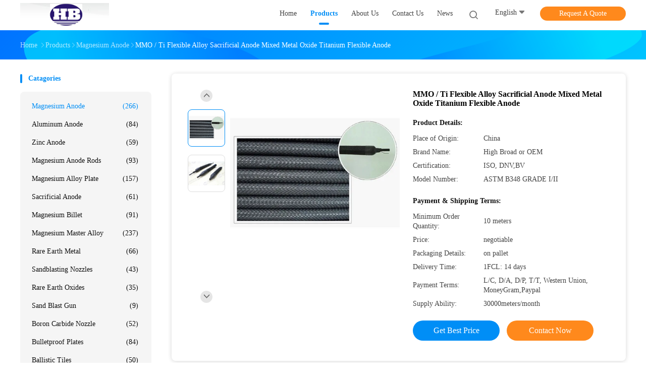

--- FILE ---
content_type: text/html
request_url: https://www.cathodicprotection-anodes.com/sale-8866752-mmo-ti-flexible-alloy-sacrificial-anode-mixed-metal-oxide-titanium-flexible-anode.html
body_size: 33995
content:

<!DOCTYPE html>
<html lang="en">
<head>
	<meta charset="utf-8">
	<meta http-equiv="X-UA-Compatible" content="IE=edge">
	<meta name="viewport" content="width=device-width, initial-scale=1">
    <title>MMO / Ti Flexible Alloy Sacrificial Anode Mixed Metal Oxide Titanium Flexible Anode</title>
    <meta name="keywords" content="mg anode, magnesium sacrificial anode, Magnesium Anode" />
    <meta name="description" content="High quality MMO / Ti Flexible Alloy Sacrificial Anode Mixed Metal Oxide Titanium Flexible Anode from China, China's leading product market mg anode product, with strict quality control magnesium sacrificial anode factories, producing high quality magnesium sacrificial anode Products." />
				<link rel='preload'
					  href=/photo/cathodicprotection-anodes/sitetpl/style/common.css?ver=1625729805 as='style'><link type='text/css' rel='stylesheet'
					  href=/photo/cathodicprotection-anodes/sitetpl/style/common.css?ver=1625729805 media='all'><meta property="og:title" content="MMO / Ti Flexible Alloy Sacrificial Anode Mixed Metal Oxide Titanium Flexible Anode" />
<meta property="og:description" content="High quality MMO / Ti Flexible Alloy Sacrificial Anode Mixed Metal Oxide Titanium Flexible Anode from China, China's leading product market mg anode product, with strict quality control magnesium sacrificial anode factories, producing high quality magnesium sacrificial anode Products." />
<meta property="og:type" content="product" />
<meta property="og:availability" content="instock" />
<meta property="og:site_name" content="China Hunan High Broad New Material Co.Ltd" />
<meta property="og:url" content="https://www.cathodicprotection-anodes.com/sale-8866752-mmo-ti-flexible-alloy-sacrificial-anode-mixed-metal-oxide-titanium-flexible-anode.html" />
<meta property="og:image" content="https://www.cathodicprotection-anodes.com/photo/ps14012325-mmo_ti_flexible_alloy_sacrificial_anode_mixed_metal_oxide_titanium_flexible_anode.jpg" />
<link rel="canonical" href="https://www.cathodicprotection-anodes.com/sale-8866752-mmo-ti-flexible-alloy-sacrificial-anode-mixed-metal-oxide-titanium-flexible-anode.html" />
<link rel="alternate" href="https://m.cathodicprotection-anodes.com/sale-8866752-mmo-ti-flexible-alloy-sacrificial-anode-mixed-metal-oxide-titanium-flexible-anode.html" media="only screen and (max-width: 640px)" />
<link rel="stylesheet" type="text/css" href="/js/guidefirstcommon.css" />
<style type="text/css">
/*<![CDATA[*/
.consent__cookie {position: fixed;top: 0;left: 0;width: 100%;height: 0%;z-index: 100000;}.consent__cookie_bg {position: fixed;top: 0;left: 0;width: 100%;height: 100%;background: #000;opacity: .6;display: none }.consent__cookie_rel {position: fixed;bottom:0;left: 0;width: 100%;background: #fff;display: -webkit-box;display: -ms-flexbox;display: flex;flex-wrap: wrap;padding: 24px 80px;-webkit-box-sizing: border-box;box-sizing: border-box;-webkit-box-pack: justify;-ms-flex-pack: justify;justify-content: space-between;-webkit-transition: all ease-in-out .3s;transition: all ease-in-out .3s }.consent__close {position: absolute;top: 20px;right: 20px;cursor: pointer }.consent__close svg {fill: #777 }.consent__close:hover svg {fill: #000 }.consent__cookie_box {flex: 1;word-break: break-word;}.consent__warm {color: #777;font-size: 16px;margin-bottom: 12px;line-height: 19px }.consent__title {color: #333;font-size: 20px;font-weight: 600;margin-bottom: 12px;line-height: 23px }.consent__itxt {color: #333;font-size: 14px;margin-bottom: 12px;display: -webkit-box;display: -ms-flexbox;display: flex;-webkit-box-align: center;-ms-flex-align: center;align-items: center }.consent__itxt i {display: -webkit-inline-box;display: -ms-inline-flexbox;display: inline-flex;width: 28px;height: 28px;border-radius: 50%;background: #e0f9e9;margin-right: 8px;-webkit-box-align: center;-ms-flex-align: center;align-items: center;-webkit-box-pack: center;-ms-flex-pack: center;justify-content: center }.consent__itxt svg {fill: #3ca860 }.consent__txt {color: #a6a6a6;font-size: 14px;margin-bottom: 8px;line-height: 17px }.consent__btns {display: -webkit-box;display: -ms-flexbox;display: flex;-webkit-box-orient: vertical;-webkit-box-direction: normal;-ms-flex-direction: column;flex-direction: column;-webkit-box-pack: center;-ms-flex-pack: center;justify-content: center;flex-shrink: 0;}.consent__btn {width: 280px;height: 40px;line-height: 40px;text-align: center;background: #3ca860;color: #fff;border-radius: 4px;margin: 8px 0;-webkit-box-sizing: border-box;box-sizing: border-box;cursor: pointer;font-size:14px}.consent__btn:hover {background: #00823b }.consent__btn.empty {color: #3ca860;border: 1px solid #3ca860;background: #fff }.consent__btn.empty:hover {background: #3ca860;color: #fff }.open .consent__cookie_bg {display: block }.open .consent__cookie_rel {bottom: 0 }@media (max-width: 760px) {.consent__btns {width: 100%;align-items: center;}.consent__cookie_rel {padding: 20px 24px }}.consent__cookie.open {display: block;}.consent__cookie {display: none;}
/*]]>*/
</style>
<style type="text/css">
/*<![CDATA[*/
@media only screen and (max-width:640px){.contact_now_dialog .content-wrap .desc{background-image:url(/images/cta_images/bg_s.png) !important}}.contact_now_dialog .content-wrap .content-wrap_header .cta-close{background-image:url(/images/cta_images/sprite.png) !important}.contact_now_dialog .content-wrap .desc{background-image:url(/images/cta_images/bg_l.png) !important}.contact_now_dialog .content-wrap .cta-btn i{background-image:url(/images/cta_images/sprite.png) !important}.contact_now_dialog .content-wrap .head-tip img{content:url(/images/cta_images/cta_contact_now.png) !important}.cusim{background-image:url(/images/imicon/im.svg) !important}.cuswa{background-image:url(/images/imicon/wa.png) !important}.cusall{background-image:url(/images/imicon/allchat.svg) !important}
/*]]>*/
</style>
<script type="text/javascript" src="/js/guidefirstcommon.js"></script>
<script type="text/javascript">
/*<![CDATA[*/
window.isvideotpl = 0;window.detailurl = '';
var colorUrl = '';var isShowGuide = 2;var showGuideColor = 0;var im_appid = 10003;var im_msg="Good day, what product are you looking for?";

var cta_cid = 6293;var use_defaulProductInfo = 1;var cta_pid = 8866752;var test_company = 0;var webim_domain = '';var company_type = 0;var cta_equipment = 'pc'; var setcookie = 'setwebimCookie(10805,8866752,0)'; var whatsapplink = "https://wa.me/8613974883816?text=Hi%2C+I%27m+interested+in+MMO+%2F+Ti+Flexible+Alloy+Sacrificial+Anode+Mixed+Metal+Oxide+Titanium+Flexible+Anode."; function insertMeta(){var str = '<meta name="mobile-web-app-capable" content="yes" /><meta name="viewport" content="width=device-width, initial-scale=1.0" />';document.head.insertAdjacentHTML('beforeend',str);} var element = document.querySelector('a.footer_webim_a[href="/webim/webim_tab.html"]');if (element) {element.parentNode.removeChild(element);}

var colorUrl = '';
var aisearch = 0;
var selfUrl = '';
window.playerReportUrl='/vod/view_count/report';
var query_string = ["Products","Detail"];
var g_tp = '';
var customtplcolor = 99702;
var str_chat = 'chat';
				var str_call_now = 'call now';
var str_chat_now = 'chat now';
var str_contact1 = 'Get Best Price';var str_chat_lang='english';var str_contact2 = 'Get Price';var str_contact2 = 'Best Price';var str_contact = 'Contact';
window.predomainsub = "";
/*]]>*/
</script>
</head>
<body>
<img src="/logo.gif" style="display:none" alt="logo"/>
<a style="display: none!important;" title="China Hunan High Broad New Material Co.Ltd" class="float-inquiry" href="/contactnow.html" onclick='setinquiryCookie("{\"showproduct\":1,\"pid\":\"8866752\",\"name\":\"MMO \\/ Ti Flexible Alloy Sacrificial Anode Mixed Metal Oxide Titanium Flexible Anode\",\"source_url\":\"\\/sale-8866752-mmo-ti-flexible-alloy-sacrificial-anode-mixed-metal-oxide-titanium-flexible-anode.html\",\"picurl\":\"\\/photo\\/pd14012325-mmo_ti_flexible_alloy_sacrificial_anode_mixed_metal_oxide_titanium_flexible_anode.jpg\",\"propertyDetail\":[[\"Application\",\"large current and small grounding resistance\"],[\"Standard\",\"ASTM B348 GRADE I\\/II\"],[\"Shape\",\"Mixed metal oxide titanium flexible anode\"],[\"Content\",\"impressed current cathodic protection\"]],\"company_name\":null,\"picurl_c\":\"\\/photo\\/pc14012325-mmo_ti_flexible_alloy_sacrificial_anode_mixed_metal_oxide_titanium_flexible_anode.jpg\",\"price\":\"negotiable\",\"username\":\"vivian\",\"viewTime\":\"Last Login : 2 hours 03 minutes ago\",\"subject\":\"What is your best price for MMO \\/ Ti Flexible Alloy Sacrificial Anode Mixed Metal Oxide Titanium Flexible Anode\",\"countrycode\":\"\"}");'></a>
<script>
var originProductInfo = '';
var originProductInfo = {"showproduct":1,"pid":"8866752","name":"MMO \/ Ti Flexible Alloy Sacrificial Anode Mixed Metal Oxide Titanium Flexible Anode","source_url":"\/sale-8866752-mmo-ti-flexible-alloy-sacrificial-anode-mixed-metal-oxide-titanium-flexible-anode.html","picurl":"\/photo\/pd14012325-mmo_ti_flexible_alloy_sacrificial_anode_mixed_metal_oxide_titanium_flexible_anode.jpg","propertyDetail":[["Application","large current and small grounding resistance"],["Standard","ASTM B348 GRADE I\/II"],["Shape","Mixed metal oxide titanium flexible anode"],["Content","impressed current cathodic protection"]],"company_name":null,"picurl_c":"\/photo\/pc14012325-mmo_ti_flexible_alloy_sacrificial_anode_mixed_metal_oxide_titanium_flexible_anode.jpg","price":"negotiable","username":"vivian","viewTime":"Last Login : 7 hours 03 minutes ago","subject":"What is the CIF price on your MMO \/ Ti Flexible Alloy Sacrificial Anode Mixed Metal Oxide Titanium Flexible Anode","countrycode":""};
var save_url = "/contactsave.html";
var update_url = "/updateinquiry.html";
var productInfo = {};
var defaulProductInfo = {};
var myDate = new Date();
var curDate = myDate.getFullYear()+'-'+(parseInt(myDate.getMonth())+1)+'-'+myDate.getDate();
var message = '';
var default_pop = 1;
var leaveMessageDialog = document.getElementsByClassName('leave-message-dialog')[0]; // 获取弹层
var _$$ = function (dom) {
    return document.querySelectorAll(dom);
};
resInfo = originProductInfo;
resInfo['name'] = resInfo['name'] || '';
defaulProductInfo.pid = resInfo['pid'];
defaulProductInfo.productName = resInfo['name'] ?? '';
defaulProductInfo.productInfo = resInfo['propertyDetail'];
defaulProductInfo.productImg = resInfo['picurl_c'];
defaulProductInfo.subject = resInfo['subject'] ?? '';
defaulProductInfo.productImgAlt = resInfo['name'] ?? '';
var inquirypopup_tmp = 1;
var message = 'Dear,'+'\r\n'+"I am interested in"+' '+trim(resInfo['name'])+", could you send me more details such as type, size, MOQ, material, etc."+'\r\n'+"Thanks!"+'\r\n'+"Waiting for your reply.";
var message_1 = 'Dear,'+'\r\n'+"I am interested in"+' '+trim(resInfo['name'])+", could you send me more details such as type, size, MOQ, material, etc."+'\r\n'+"Thanks!"+'\r\n'+"Waiting for your reply.";
var message_2 = 'Hello,'+'\r\n'+"I am looking for"+' '+trim(resInfo['name'])+", please send me the price, specification and picture."+'\r\n'+"Your swift response will be highly appreciated."+'\r\n'+"Feel free to contact me for more information."+'\r\n'+"Thanks a lot.";
var message_3 = 'Hello,'+'\r\n'+trim(resInfo['name'])+' '+"meets my expectations."+'\r\n'+"Please give me the best price and some other product information."+'\r\n'+"Feel free to contact me via my mail."+'\r\n'+"Thanks a lot.";
var message_5 = 'Hi there,'+'\r\n'+"I am very interested in your"+' '+trim(resInfo['name'])+'.'+'\r\n'+"Please send me your product details."+'\r\n'+"Looking forward to your quick reply."+'\r\n'+"Feel free to contact me by mail."+'\r\n'+"Regards!";
var message_4 = 'Dear,'+'\r\n'+"What is the FOB price on your"+' '+trim(resInfo['name'])+'?'+'\r\n'+"Which is the nearest port name?"+'\r\n'+"Please reply me as soon as possible, it would be better to share further information."+'\r\n'+"Regards!";
var message_6 = 'Dear,'+'\r\n'+"Please provide us with information about your"+' '+trim(resInfo['name'])+", such as type, size, material, and of course the best price."+'\r\n'+"Looking forward to your quick reply."+'\r\n'+"Thank you!";
var message_7 = 'Dear,'+'\r\n'+"Can you supply"+' '+trim(resInfo['name'])+" for us?"+'\r\n'+"First we want a price list and some product details."+'\r\n'+"I hope to get reply asap and look forward to cooperation."+'\r\n'+"Thank you very much.";
var message_8 = 'hi,'+'\r\n'+"I am looking for"+' '+trim(resInfo['name'])+", please give me some more detailed product information."+'\r\n'+"I look forward to your reply."+'\r\n'+"Thank you!";
var message_9 = 'Hello,'+'\r\n'+"Your"+' '+trim(resInfo['name'])+" meets my requirements very well."+'\r\n'+"Please send me the price, specification, and similar model will be OK."+'\r\n'+"Feel free to chat with me."+'\r\n'+"Thanks!";
var message_10 = 'Dear,'+'\r\n'+"I want to know more about the details and quotation of"+' '+trim(resInfo['name'])+'.'+'\r\n'+"Feel free to contact me."+'\r\n'+"Regards!";

var r = getRandom(1,10);

defaulProductInfo.message = eval("message_"+r);
    defaulProductInfo.message = eval("message_"+r);
        var mytAjax = {

    post: function(url, data, fn) {
        var xhr = new XMLHttpRequest();
        xhr.open("POST", url, true);
        xhr.setRequestHeader("Content-Type", "application/x-www-form-urlencoded;charset=UTF-8");
        xhr.setRequestHeader("X-Requested-With", "XMLHttpRequest");
        xhr.setRequestHeader('Content-Type','text/plain;charset=UTF-8');
        xhr.onreadystatechange = function() {
            if(xhr.readyState == 4 && (xhr.status == 200 || xhr.status == 304)) {
                fn.call(this, xhr.responseText);
            }
        };
        xhr.send(data);
    },

    postform: function(url, data, fn) {
        var xhr = new XMLHttpRequest();
        xhr.open("POST", url, true);
        xhr.setRequestHeader("X-Requested-With", "XMLHttpRequest");
        xhr.onreadystatechange = function() {
            if(xhr.readyState == 4 && (xhr.status == 200 || xhr.status == 304)) {
                fn.call(this, xhr.responseText);
            }
        };
        xhr.send(data);
    }
};
/*window.onload = function(){
    leaveMessageDialog = document.getElementsByClassName('leave-message-dialog')[0];
    if (window.localStorage.recordDialogStatus=='undefined' || (window.localStorage.recordDialogStatus!='undefined' && window.localStorage.recordDialogStatus != curDate)) {
        setTimeout(function(){
            if(parseInt(inquirypopup_tmp%10) == 1){
                creatDialog(defaulProductInfo, 1);
            }
        }, 6000);
    }
};*/
function trim(str)
{
    str = str.replace(/(^\s*)/g,"");
    return str.replace(/(\s*$)/g,"");
};
function getRandom(m,n){
    var num = Math.floor(Math.random()*(m - n) + n);
    return num;
};
function strBtn(param) {

    var starattextarea = document.getElementById("textareamessage").value.length;
    var email = document.getElementById("startEmail").value;

    var default_tip = document.querySelectorAll(".watermark_container").length;
    if (20 < starattextarea && starattextarea < 3000) {
        if(default_tip>0){
            document.getElementById("textareamessage1").parentNode.parentNode.nextElementSibling.style.display = "none";
        }else{
            document.getElementById("textareamessage1").parentNode.nextElementSibling.style.display = "none";
        }

    } else {
        if(default_tip>0){
            document.getElementById("textareamessage1").parentNode.parentNode.nextElementSibling.style.display = "block";
        }else{
            document.getElementById("textareamessage1").parentNode.nextElementSibling.style.display = "block";
        }

        return;
    }

    // var re = /^([a-zA-Z0-9_-])+@([a-zA-Z0-9_-])+\.([a-zA-Z0-9_-])+/i;/*邮箱不区分大小写*/
    var re = /^[a-zA-Z0-9][\w-]*(\.?[\w-]+)*@[a-zA-Z0-9-]+(\.[a-zA-Z0-9]+)+$/i;
    if (!re.test(email)) {
        document.getElementById("startEmail").nextElementSibling.style.display = "block";
        return;
    } else {
        document.getElementById("startEmail").nextElementSibling.style.display = "none";
    }

    var subject = document.getElementById("pop_subject").value;
    var pid = document.getElementById("pop_pid").value;
    var message = document.getElementById("textareamessage").value;
    var sender_email = document.getElementById("startEmail").value;
    var tel = '';
    if (document.getElementById("tel0") != undefined && document.getElementById("tel0") != '')
        tel = document.getElementById("tel0").value;
    var form_serialize = '&tel='+tel;

    form_serialize = form_serialize.replace(/\+/g, "%2B");
    mytAjax.post(save_url,"pid="+pid+"&subject="+subject+"&email="+sender_email+"&message="+(message)+form_serialize,function(res){
        var mes = JSON.parse(res);
        if(mes.status == 200){
            var iid = mes.iid;
            document.getElementById("pop_iid").value = iid;
            document.getElementById("pop_uuid").value = mes.uuid;

            if(typeof gtag_report_conversion === "function"){
                gtag_report_conversion();//执行统计js代码
            }
            if(typeof fbq === "function"){
                fbq('track','Purchase');//执行统计js代码
            }
        }
    });
    for (var index = 0; index < document.querySelectorAll(".dialog-content-pql").length; index++) {
        document.querySelectorAll(".dialog-content-pql")[index].style.display = "none";
    };
    $('#idphonepql').val(tel);
    document.getElementById("dialog-content-pql-id").style.display = "block";
    ;
};
function twoBtnOk(param) {

    var selectgender = document.getElementById("Mr").innerHTML;
    var iid = document.getElementById("pop_iid").value;
    var sendername = document.getElementById("idnamepql").value;
    var senderphone = document.getElementById("idphonepql").value;
    var sendercname = document.getElementById("idcompanypql").value;
    var uuid = document.getElementById("pop_uuid").value;
    var gender = 2;
    if(selectgender == 'Mr.') gender = 0;
    if(selectgender == 'Mrs.') gender = 1;
    var pid = document.getElementById("pop_pid").value;
    var form_serialize = '';

        form_serialize = form_serialize.replace(/\+/g, "%2B");

    mytAjax.post(update_url,"iid="+iid+"&gender="+gender+"&uuid="+uuid+"&name="+(sendername)+"&tel="+(senderphone)+"&company="+(sendercname)+form_serialize,function(res){});

    for (var index = 0; index < document.querySelectorAll(".dialog-content-pql").length; index++) {
        document.querySelectorAll(".dialog-content-pql")[index].style.display = "none";
    };
    document.getElementById("dialog-content-pql-ok").style.display = "block";

};
function toCheckMust(name) {
    $('#'+name+'error').hide();
}
function handClidk(param) {
    var starattextarea = document.getElementById("textareamessage1").value.length;
    var email = document.getElementById("startEmail1").value;
    var default_tip = document.querySelectorAll(".watermark_container").length;
    if (20 < starattextarea && starattextarea < 3000) {
        if(default_tip>0){
            document.getElementById("textareamessage1").parentNode.parentNode.nextElementSibling.style.display = "none";
        }else{
            document.getElementById("textareamessage1").parentNode.nextElementSibling.style.display = "none";
        }

    } else {
        if(default_tip>0){
            document.getElementById("textareamessage1").parentNode.parentNode.nextElementSibling.style.display = "block";
        }else{
            document.getElementById("textareamessage1").parentNode.nextElementSibling.style.display = "block";
        }

        return;
    }

    // var re = /^([a-zA-Z0-9_-])+@([a-zA-Z0-9_-])+\.([a-zA-Z0-9_-])+/i;
    var re = /^[a-zA-Z0-9][\w-]*(\.?[\w-]+)*@[a-zA-Z0-9-]+(\.[a-zA-Z0-9]+)+$/i;
    if (!re.test(email)) {
        document.getElementById("startEmail1").nextElementSibling.style.display = "block";
        return;
    } else {
        document.getElementById("startEmail1").nextElementSibling.style.display = "none";
    }

    var subject = document.getElementById("pop_subject").value;
    var pid = document.getElementById("pop_pid").value;
    var message = document.getElementById("textareamessage1").value;
    var sender_email = document.getElementById("startEmail1").value;
    var form_serialize = tel = '';
    if (document.getElementById("tel1") != undefined && document.getElementById("tel1") != '')
        tel = document.getElementById("tel1").value;
        mytAjax.post(save_url,"email="+sender_email+"&tel="+tel+"&pid="+pid+"&message="+message+"&subject="+subject+form_serialize,function(res){

        var mes = JSON.parse(res);
        if(mes.status == 200){
            var iid = mes.iid;
            document.getElementById("pop_iid").value = iid;
            document.getElementById("pop_uuid").value = mes.uuid;
            if(typeof gtag_report_conversion === "function"){
                gtag_report_conversion();//执行统计js代码
            }
        }

    });
    for (var index = 0; index < document.querySelectorAll(".dialog-content-pql").length; index++) {
        document.querySelectorAll(".dialog-content-pql")[index].style.display = "none";
    };
    $('#idphonepql').val(tel);
    document.getElementById("dialog-content-pql-id").style.display = "block";

};
window.addEventListener('load', function () {
    $('.checkbox-wrap label').each(function(){
        if($(this).find('input').prop('checked')){
            $(this).addClass('on')
        }else {
            $(this).removeClass('on')
        }
    })
    $(document).on('click', '.checkbox-wrap label' , function(ev){
        if (ev.target.tagName.toUpperCase() != 'INPUT') {
            $(this).toggleClass('on')
        }
    })
})

function hand_video(pdata) {
    data = JSON.parse(pdata);
    productInfo.productName = data.productName;
    productInfo.productInfo = data.productInfo;
    productInfo.productImg = data.productImg;
    productInfo.subject = data.subject;

    var message = 'Dear,'+'\r\n'+"I am interested in"+' '+trim(data.productName)+", could you send me more details such as type, size, quantity, material, etc."+'\r\n'+"Thanks!"+'\r\n'+"Waiting for your reply.";

    var message = 'Dear,'+'\r\n'+"I am interested in"+' '+trim(data.productName)+", could you send me more details such as type, size, MOQ, material, etc."+'\r\n'+"Thanks!"+'\r\n'+"Waiting for your reply.";
    var message_1 = 'Dear,'+'\r\n'+"I am interested in"+' '+trim(data.productName)+", could you send me more details such as type, size, MOQ, material, etc."+'\r\n'+"Thanks!"+'\r\n'+"Waiting for your reply.";
    var message_2 = 'Hello,'+'\r\n'+"I am looking for"+' '+trim(data.productName)+", please send me the price, specification and picture."+'\r\n'+"Your swift response will be highly appreciated."+'\r\n'+"Feel free to contact me for more information."+'\r\n'+"Thanks a lot.";
    var message_3 = 'Hello,'+'\r\n'+trim(data.productName)+' '+"meets my expectations."+'\r\n'+"Please give me the best price and some other product information."+'\r\n'+"Feel free to contact me via my mail."+'\r\n'+"Thanks a lot.";

    var message_4 = 'Dear,'+'\r\n'+"What is the FOB price on your"+' '+trim(data.productName)+'?'+'\r\n'+"Which is the nearest port name?"+'\r\n'+"Please reply me as soon as possible, it would be better to share further information."+'\r\n'+"Regards!";
    var message_5 = 'Hi there,'+'\r\n'+"I am very interested in your"+' '+trim(data.productName)+'.'+'\r\n'+"Please send me your product details."+'\r\n'+"Looking forward to your quick reply."+'\r\n'+"Feel free to contact me by mail."+'\r\n'+"Regards!";

    var message_6 = 'Dear,'+'\r\n'+"Please provide us with information about your"+' '+trim(data.productName)+", such as type, size, material, and of course the best price."+'\r\n'+"Looking forward to your quick reply."+'\r\n'+"Thank you!";
    var message_7 = 'Dear,'+'\r\n'+"Can you supply"+' '+trim(data.productName)+" for us?"+'\r\n'+"First we want a price list and some product details."+'\r\n'+"I hope to get reply asap and look forward to cooperation."+'\r\n'+"Thank you very much.";
    var message_8 = 'hi,'+'\r\n'+"I am looking for"+' '+trim(data.productName)+", please give me some more detailed product information."+'\r\n'+"I look forward to your reply."+'\r\n'+"Thank you!";
    var message_9 = 'Hello,'+'\r\n'+"Your"+' '+trim(data.productName)+" meets my requirements very well."+'\r\n'+"Please send me the price, specification, and similar model will be OK."+'\r\n'+"Feel free to chat with me."+'\r\n'+"Thanks!";
    var message_10 = 'Dear,'+'\r\n'+"I want to know more about the details and quotation of"+' '+trim(data.productName)+'.'+'\r\n'+"Feel free to contact me."+'\r\n'+"Regards!";

    var r = getRandom(1,10);

    productInfo.message = eval("message_"+r);
            if(parseInt(inquirypopup_tmp/10) == 1){
        productInfo.message = "";
    }
    productInfo.pid = data.pid;
    creatDialog(productInfo, 2);
};

function handDialog(pdata) {
    data = JSON.parse(pdata);
    productInfo.productName = data.productName;
    productInfo.productInfo = data.productInfo;
    productInfo.productImg = data.productImg;
    productInfo.subject = data.subject;

    var message = 'Dear,'+'\r\n'+"I am interested in"+' '+trim(data.productName)+", could you send me more details such as type, size, quantity, material, etc."+'\r\n'+"Thanks!"+'\r\n'+"Waiting for your reply.";

    var message = 'Dear,'+'\r\n'+"I am interested in"+' '+trim(data.productName)+", could you send me more details such as type, size, MOQ, material, etc."+'\r\n'+"Thanks!"+'\r\n'+"Waiting for your reply.";
    var message_1 = 'Dear,'+'\r\n'+"I am interested in"+' '+trim(data.productName)+", could you send me more details such as type, size, MOQ, material, etc."+'\r\n'+"Thanks!"+'\r\n'+"Waiting for your reply.";
    var message_2 = 'Hello,'+'\r\n'+"I am looking for"+' '+trim(data.productName)+", please send me the price, specification and picture."+'\r\n'+"Your swift response will be highly appreciated."+'\r\n'+"Feel free to contact me for more information."+'\r\n'+"Thanks a lot.";
    var message_3 = 'Hello,'+'\r\n'+trim(data.productName)+' '+"meets my expectations."+'\r\n'+"Please give me the best price and some other product information."+'\r\n'+"Feel free to contact me via my mail."+'\r\n'+"Thanks a lot.";

    var message_4 = 'Dear,'+'\r\n'+"What is the FOB price on your"+' '+trim(data.productName)+'?'+'\r\n'+"Which is the nearest port name?"+'\r\n'+"Please reply me as soon as possible, it would be better to share further information."+'\r\n'+"Regards!";
    var message_5 = 'Hi there,'+'\r\n'+"I am very interested in your"+' '+trim(data.productName)+'.'+'\r\n'+"Please send me your product details."+'\r\n'+"Looking forward to your quick reply."+'\r\n'+"Feel free to contact me by mail."+'\r\n'+"Regards!";
        var message_6 = 'Dear,'+'\r\n'+"Please provide us with information about your"+' '+trim(data.productName)+", such as type, size, material, and of course the best price."+'\r\n'+"Looking forward to your quick reply."+'\r\n'+"Thank you!";
    var message_7 = 'Dear,'+'\r\n'+"Can you supply"+' '+trim(data.productName)+" for us?"+'\r\n'+"First we want a price list and some product details."+'\r\n'+"I hope to get reply asap and look forward to cooperation."+'\r\n'+"Thank you very much.";
    var message_8 = 'hi,'+'\r\n'+"I am looking for"+' '+trim(data.productName)+", please give me some more detailed product information."+'\r\n'+"I look forward to your reply."+'\r\n'+"Thank you!";
    var message_9 = 'Hello,'+'\r\n'+"Your"+' '+trim(data.productName)+" meets my requirements very well."+'\r\n'+"Please send me the price, specification, and similar model will be OK."+'\r\n'+"Feel free to chat with me."+'\r\n'+"Thanks!";
    var message_10 = 'Dear,'+'\r\n'+"I want to know more about the details and quotation of"+' '+trim(data.productName)+'.'+'\r\n'+"Feel free to contact me."+'\r\n'+"Regards!";

    var r = getRandom(1,10);
    productInfo.message = eval("message_"+r);
            if(parseInt(inquirypopup_tmp/10) == 1){
        productInfo.message = "";
    }
    productInfo.pid = data.pid;
    creatDialog(productInfo, 2);
};

function closepql(param) {

    leaveMessageDialog.style.display = 'none';
};

function closepql2(param) {

    for (var index = 0; index < document.querySelectorAll(".dialog-content-pql").length; index++) {
        document.querySelectorAll(".dialog-content-pql")[index].style.display = "none";
    };
    document.getElementById("dialog-content-pql-ok").style.display = "block";
};

function decodeHtmlEntities(str) {
    var tempElement = document.createElement('div');
    tempElement.innerHTML = str;
    return tempElement.textContent || tempElement.innerText || '';
}

function initProduct(productInfo,type){

    productInfo.productName = decodeHtmlEntities(productInfo.productName);
    productInfo.message = decodeHtmlEntities(productInfo.message);

    leaveMessageDialog = document.getElementsByClassName('leave-message-dialog')[0];
    leaveMessageDialog.style.display = "block";
    if(type == 3){
        var popinquiryemail = document.getElementById("popinquiryemail").value;
        _$$("#startEmail1")[0].value = popinquiryemail;
    }else{
        _$$("#startEmail1")[0].value = "";
    }
    _$$("#startEmail")[0].value = "";
    _$$("#idnamepql")[0].value = "";
    _$$("#idphonepql")[0].value = "";
    _$$("#idcompanypql")[0].value = "";

    _$$("#pop_pid")[0].value = productInfo.pid;
    _$$("#pop_subject")[0].value = productInfo.subject;
    
    if(parseInt(inquirypopup_tmp/10) == 1){
        productInfo.message = "";
    }

    _$$("#textareamessage1")[0].value = productInfo.message;
    _$$("#textareamessage")[0].value = productInfo.message;

    _$$("#dialog-content-pql-id .titlep")[0].innerHTML = productInfo.productName;
    _$$("#dialog-content-pql-id img")[0].setAttribute("src", productInfo.productImg);
    _$$("#dialog-content-pql-id img")[0].setAttribute("alt", productInfo.productImgAlt);

    _$$("#dialog-content-pql-id-hand img")[0].setAttribute("src", productInfo.productImg);
    _$$("#dialog-content-pql-id-hand img")[0].setAttribute("alt", productInfo.productImgAlt);
    _$$("#dialog-content-pql-id-hand .titlep")[0].innerHTML = productInfo.productName;

    if (productInfo.productInfo.length > 0) {
        var ul2, ul;
        ul = document.createElement("ul");
        for (var index = 0; index < productInfo.productInfo.length; index++) {
            var el = productInfo.productInfo[index];
            var li = document.createElement("li");
            var span1 = document.createElement("span");
            span1.innerHTML = el[0] + ":";
            var span2 = document.createElement("span");
            span2.innerHTML = el[1];
            li.appendChild(span1);
            li.appendChild(span2);
            ul.appendChild(li);

        }
        ul2 = ul.cloneNode(true);
        if (type === 1) {
            _$$("#dialog-content-pql-id .left")[0].replaceChild(ul, _$$("#dialog-content-pql-id .left ul")[0]);
        } else {
            _$$("#dialog-content-pql-id-hand .left")[0].replaceChild(ul2, _$$("#dialog-content-pql-id-hand .left ul")[0]);
            _$$("#dialog-content-pql-id .left")[0].replaceChild(ul, _$$("#dialog-content-pql-id .left ul")[0]);
        }
    };
    for (var index = 0; index < _$$("#dialog-content-pql-id .right ul li").length; index++) {
        _$$("#dialog-content-pql-id .right ul li")[index].addEventListener("click", function (params) {
            _$$("#dialog-content-pql-id .right #Mr")[0].innerHTML = this.innerHTML
        }, false)

    };

};
function closeInquiryCreateDialog() {
    document.getElementById("xuanpan_dialog_box_pql").style.display = "none";
};
function showInquiryCreateDialog() {
    document.getElementById("xuanpan_dialog_box_pql").style.display = "block";
};
function submitPopInquiry(){
    var message = document.getElementById("inquiry_message").value;
    var email = document.getElementById("inquiry_email").value;
    var subject = defaulProductInfo.subject;
    var pid = defaulProductInfo.pid;
    if (email === undefined) {
        showInquiryCreateDialog();
        document.getElementById("inquiry_email").style.border = "1px solid red";
        return false;
    };
    if (message === undefined) {
        showInquiryCreateDialog();
        document.getElementById("inquiry_message").style.border = "1px solid red";
        return false;
    };
    if (email.search(/^\w+((-\w+)|(\.\w+))*\@[A-Za-z0-9]+((\.|-)[A-Za-z0-9]+)*\.[A-Za-z0-9]+$/) == -1) {
        document.getElementById("inquiry_email").style.border= "1px solid red";
        showInquiryCreateDialog();
        return false;
    } else {
        document.getElementById("inquiry_email").style.border= "";
    };
    if (message.length < 20 || message.length >3000) {
        showInquiryCreateDialog();
        document.getElementById("inquiry_message").style.border = "1px solid red";
        return false;
    } else {
        document.getElementById("inquiry_message").style.border = "";
    };
    var tel = '';
    if (document.getElementById("tel") != undefined && document.getElementById("tel") != '')
        tel = document.getElementById("tel").value;

    mytAjax.post(save_url,"pid="+pid+"&subject="+subject+"&email="+email+"&message="+(message)+'&tel='+tel,function(res){
        var mes = JSON.parse(res);
        if(mes.status == 200){
            var iid = mes.iid;
            document.getElementById("pop_iid").value = iid;
            document.getElementById("pop_uuid").value = mes.uuid;

        }
    });
    initProduct(defaulProductInfo);
    for (var index = 0; index < document.querySelectorAll(".dialog-content-pql").length; index++) {
        document.querySelectorAll(".dialog-content-pql")[index].style.display = "none";
    };
    $('#idphonepql').val(tel);
    document.getElementById("dialog-content-pql-id").style.display = "block";

};

//带附件上传
function submitPopInquiryfile(email_id,message_id,check_sort,name_id,phone_id,company_id,attachments){

    if(typeof(check_sort) == 'undefined'){
        check_sort = 0;
    }
    var message = document.getElementById(message_id).value;
    var email = document.getElementById(email_id).value;
    var attachments = document.getElementById(attachments).value;
    if(typeof(name_id) !== 'undefined' && name_id != ""){
        var name  = document.getElementById(name_id).value;
    }
    if(typeof(phone_id) !== 'undefined' && phone_id != ""){
        var phone = document.getElementById(phone_id).value;
    }
    if(typeof(company_id) !== 'undefined' && company_id != ""){
        var company = document.getElementById(company_id).value;
    }
    var subject = defaulProductInfo.subject;
    var pid = defaulProductInfo.pid;

    if(check_sort == 0){
        if (email === undefined) {
            showInquiryCreateDialog();
            document.getElementById(email_id).style.border = "1px solid red";
            return false;
        };
        if (message === undefined) {
            showInquiryCreateDialog();
            document.getElementById(message_id).style.border = "1px solid red";
            return false;
        };

        if (email.search(/^\w+((-\w+)|(\.\w+))*\@[A-Za-z0-9]+((\.|-)[A-Za-z0-9]+)*\.[A-Za-z0-9]+$/) == -1) {
            document.getElementById(email_id).style.border= "1px solid red";
            showInquiryCreateDialog();
            return false;
        } else {
            document.getElementById(email_id).style.border= "";
        };
        if (message.length < 20 || message.length >3000) {
            showInquiryCreateDialog();
            document.getElementById(message_id).style.border = "1px solid red";
            return false;
        } else {
            document.getElementById(message_id).style.border = "";
        };
    }else{

        if (message === undefined) {
            showInquiryCreateDialog();
            document.getElementById(message_id).style.border = "1px solid red";
            return false;
        };

        if (email === undefined) {
            showInquiryCreateDialog();
            document.getElementById(email_id).style.border = "1px solid red";
            return false;
        };

        if (message.length < 20 || message.length >3000) {
            showInquiryCreateDialog();
            document.getElementById(message_id).style.border = "1px solid red";
            return false;
        } else {
            document.getElementById(message_id).style.border = "";
        };

        if (email.search(/^\w+((-\w+)|(\.\w+))*\@[A-Za-z0-9]+((\.|-)[A-Za-z0-9]+)*\.[A-Za-z0-9]+$/) == -1) {
            document.getElementById(email_id).style.border= "1px solid red";
            showInquiryCreateDialog();
            return false;
        } else {
            document.getElementById(email_id).style.border= "";
        };

    };

    mytAjax.post(save_url,"pid="+pid+"&subject="+subject+"&email="+email+"&message="+message+"&company="+company+"&attachments="+attachments,function(res){
        var mes = JSON.parse(res);
        if(mes.status == 200){
            var iid = mes.iid;
            document.getElementById("pop_iid").value = iid;
            document.getElementById("pop_uuid").value = mes.uuid;

            if(typeof gtag_report_conversion === "function"){
                gtag_report_conversion();//执行统计js代码
            }
            if(typeof fbq === "function"){
                fbq('track','Purchase');//执行统计js代码
            }
        }
    });
    initProduct(defaulProductInfo);

    if(name !== undefined && name != ""){
        _$$("#idnamepql")[0].value = name;
    }

    if(phone !== undefined && phone != ""){
        _$$("#idphonepql")[0].value = phone;
    }

    if(company !== undefined && company != ""){
        _$$("#idcompanypql")[0].value = company;
    }

    for (var index = 0; index < document.querySelectorAll(".dialog-content-pql").length; index++) {
        document.querySelectorAll(".dialog-content-pql")[index].style.display = "none";
    };
    document.getElementById("dialog-content-pql-id").style.display = "block";

};
function submitPopInquiryByParam(email_id,message_id,check_sort,name_id,phone_id,company_id){

    if(typeof(check_sort) == 'undefined'){
        check_sort = 0;
    }

    var senderphone = '';
    var message = document.getElementById(message_id).value;
    var email = document.getElementById(email_id).value;
    if(typeof(name_id) !== 'undefined' && name_id != ""){
        var name  = document.getElementById(name_id).value;
    }
    if(typeof(phone_id) !== 'undefined' && phone_id != ""){
        var phone = document.getElementById(phone_id).value;
        senderphone = phone;
    }
    if(typeof(company_id) !== 'undefined' && company_id != ""){
        var company = document.getElementById(company_id).value;
    }
    var subject = defaulProductInfo.subject;
    var pid = defaulProductInfo.pid;

    if(check_sort == 0){
        if (email === undefined) {
            showInquiryCreateDialog();
            document.getElementById(email_id).style.border = "1px solid red";
            return false;
        };
        if (message === undefined) {
            showInquiryCreateDialog();
            document.getElementById(message_id).style.border = "1px solid red";
            return false;
        };

        if (email.search(/^\w+((-\w+)|(\.\w+))*\@[A-Za-z0-9]+((\.|-)[A-Za-z0-9]+)*\.[A-Za-z0-9]+$/) == -1) {
            document.getElementById(email_id).style.border= "1px solid red";
            showInquiryCreateDialog();
            return false;
        } else {
            document.getElementById(email_id).style.border= "";
        };
        if (message.length < 20 || message.length >3000) {
            showInquiryCreateDialog();
            document.getElementById(message_id).style.border = "1px solid red";
            return false;
        } else {
            document.getElementById(message_id).style.border = "";
        };
    }else{

        if (message === undefined) {
            showInquiryCreateDialog();
            document.getElementById(message_id).style.border = "1px solid red";
            return false;
        };

        if (email === undefined) {
            showInquiryCreateDialog();
            document.getElementById(email_id).style.border = "1px solid red";
            return false;
        };

        if (message.length < 20 || message.length >3000) {
            showInquiryCreateDialog();
            document.getElementById(message_id).style.border = "1px solid red";
            return false;
        } else {
            document.getElementById(message_id).style.border = "";
        };

        if (email.search(/^\w+((-\w+)|(\.\w+))*\@[A-Za-z0-9]+((\.|-)[A-Za-z0-9]+)*\.[A-Za-z0-9]+$/) == -1) {
            document.getElementById(email_id).style.border= "1px solid red";
            showInquiryCreateDialog();
            return false;
        } else {
            document.getElementById(email_id).style.border= "";
        };

    };

    var productsku = "";
    if($("#product_sku").length > 0){
        productsku = $("#product_sku").html();
    }

    mytAjax.post(save_url,"tel="+senderphone+"&pid="+pid+"&subject="+subject+"&email="+email+"&message="+message+"&messagesku="+encodeURI(productsku),function(res){
        var mes = JSON.parse(res);
        if(mes.status == 200){
            var iid = mes.iid;
            document.getElementById("pop_iid").value = iid;
            document.getElementById("pop_uuid").value = mes.uuid;

            if(typeof gtag_report_conversion === "function"){
                gtag_report_conversion();//执行统计js代码
            }
            if(typeof fbq === "function"){
                fbq('track','Purchase');//执行统计js代码
            }
        }
    });
    initProduct(defaulProductInfo);

    if(name !== undefined && name != ""){
        _$$("#idnamepql")[0].value = name;
    }

    if(phone !== undefined && phone != ""){
        _$$("#idphonepql")[0].value = phone;
    }

    if(company !== undefined && company != ""){
        _$$("#idcompanypql")[0].value = company;
    }

    for (var index = 0; index < document.querySelectorAll(".dialog-content-pql").length; index++) {
        document.querySelectorAll(".dialog-content-pql")[index].style.display = "none";

    };
    document.getElementById("dialog-content-pql-id").style.display = "block";

};

function creat_videoDialog(productInfo, type) {

    if(type == 1){
        if(default_pop != 1){
            return false;
        }
        window.localStorage.recordDialogStatus = curDate;
    }else{
        default_pop = 0;
    }
    initProduct(productInfo, type);
    if (type === 1) {
        // 自动弹出
        for (var index = 0; index < document.querySelectorAll(".dialog-content-pql").length; index++) {

            document.querySelectorAll(".dialog-content-pql")[index].style.display = "none";
        };
        document.getElementById("dialog-content-pql").style.display = "block";
    } else {
        // 手动弹出
        for (var index = 0; index < document.querySelectorAll(".dialog-content-pql").length; index++) {
            document.querySelectorAll(".dialog-content-pql")[index].style.display = "none";
        };
        document.getElementById("dialog-content-pql-id-hand").style.display = "block";
    }
}

function creatDialog(productInfo, type) {

    if(type == 1){
        if(default_pop != 1){
            return false;
        }
        window.localStorage.recordDialogStatus = curDate;
    }else{
        default_pop = 0;
    }
    initProduct(productInfo, type);
    if (type === 1) {
        // 自动弹出
        for (var index = 0; index < document.querySelectorAll(".dialog-content-pql").length; index++) {

            document.querySelectorAll(".dialog-content-pql")[index].style.display = "none";
        };
        document.getElementById("dialog-content-pql").style.display = "block";
    } else {
        // 手动弹出
        for (var index = 0; index < document.querySelectorAll(".dialog-content-pql").length; index++) {
            document.querySelectorAll(".dialog-content-pql")[index].style.display = "none";
        };
        document.getElementById("dialog-content-pql-id-hand").style.display = "block";
    }
}

//带邮箱信息打开询盘框 emailtype=1表示带入邮箱
function openDialog(emailtype){
    var type = 2;//不带入邮箱，手动弹出
    if(emailtype == 1){
        var popinquiryemail = document.getElementById("popinquiryemail").value;
        // var re = /^([a-zA-Z0-9_-])+@([a-zA-Z0-9_-])+\.([a-zA-Z0-9_-])+/i;
        var re = /^[a-zA-Z0-9][\w-]*(\.?[\w-]+)*@[a-zA-Z0-9-]+(\.[a-zA-Z0-9]+)+$/i;
        if (!re.test(popinquiryemail)) {
            //前端提示样式;
            showInquiryCreateDialog();
            document.getElementById("popinquiryemail").style.border = "1px solid red";
            return false;
        } else {
            //前端提示样式;
        }
        var type = 3;
    }
    creatDialog(defaulProductInfo,type);
}

//上传附件
function inquiryUploadFile(){
    var fileObj = document.querySelector("#fileId").files[0];
    //构建表单数据
    var formData = new FormData();
    var filesize = fileObj.size;
    if(filesize > 10485760 || filesize == 0) {
        document.getElementById("filetips").style.display = "block";
        return false;
    }else {
        document.getElementById("filetips").style.display = "none";
    }
    formData.append('popinquiryfile', fileObj);
    document.getElementById("quotefileform").reset();
    var save_url = "/inquiryuploadfile.html";
    mytAjax.postform(save_url,formData,function(res){
        var mes = JSON.parse(res);
        if(mes.status == 200){
            document.getElementById("uploader-file-info").innerHTML = document.getElementById("uploader-file-info").innerHTML + "<span class=op>"+mes.attfile.name+"<a class=delatt id=att"+mes.attfile.id+" onclick=delatt("+mes.attfile.id+");>Delete</a></span>";
            var nowattachs = document.getElementById("attachments").value;
            if( nowattachs !== ""){
                var attachs = JSON.parse(nowattachs);
                attachs[mes.attfile.id] = mes.attfile;
            }else{
                var attachs = {};
                attachs[mes.attfile.id] = mes.attfile;
            }
            document.getElementById("attachments").value = JSON.stringify(attachs);
        }
    });
}
//附件删除
function delatt(attid)
{
    var nowattachs = document.getElementById("attachments").value;
    if( nowattachs !== ""){
        var attachs = JSON.parse(nowattachs);
        if(attachs[attid] == ""){
            return false;
        }
        var formData = new FormData();
        var delfile = attachs[attid]['filename'];
        var save_url = "/inquirydelfile.html";
        if(delfile != "") {
            formData.append('delfile', delfile);
            mytAjax.postform(save_url, formData, function (res) {
                if(res !== "") {
                    var mes = JSON.parse(res);
                    if (mes.status == 200) {
                        delete attachs[attid];
                        document.getElementById("attachments").value = JSON.stringify(attachs);
                        var s = document.getElementById("att"+attid);
                        s.parentNode.remove();
                    }
                }
            });
        }
    }else{
        return false;
    }
}

</script>
<div class="leave-message-dialog" style="display: none">
<style>
    .leave-message-dialog .close:before, .leave-message-dialog .close:after{
        content:initial;
    }
</style>
<div class="dialog-content-pql" id="dialog-content-pql" style="display: none">
    <span class="close" onclick="closepql()"><img src="/images/close.png" alt="close"></span>
    <div class="title">
        <p class="firstp-pql">Leave a Message</p>
        <p class="lastp-pql">We will call you back soon!</p>
    </div>
    <div class="form">
        <div class="textarea">
            <textarea style='font-family: robot;'  name="" id="textareamessage" cols="30" rows="10" style="margin-bottom:14px;width:100%"
                placeholder="Please enter your inquiry details."></textarea>
        </div>
        <p class="error-pql"> <span class="icon-pql"><img src="/images/error.png" alt="China Hunan High Broad New Material Co.Ltd"></span> Your message must be between 20-3,000 characters!</p>
        <input id="startEmail" type="text" placeholder="Enter your E-mail" onkeydown="if(event.keyCode === 13){ strBtn();}">
        <p class="error-pql"><span class="icon-pql"><img src="/images/error.png" alt="China Hunan High Broad New Material Co.Ltd"></span> Please check your E-mail! </p>
                <div class="operations">
            <div class='btn' id="submitStart" type="submit" onclick="strBtn()">SUBMIT</div>
        </div>
            </div>
</div>
<div class="dialog-content-pql dialog-content-pql-id" id="dialog-content-pql-id" style="display:none">
        <span class="close" onclick="closepql2()"><svg t="1648434466530" class="icon" viewBox="0 0 1024 1024" version="1.1" xmlns="http://www.w3.org/2000/svg" p-id="2198" width="16" height="16"><path d="M576 512l277.333333 277.333333-64 64-277.333333-277.333333L234.666667 853.333333 170.666667 789.333333l277.333333-277.333333L170.666667 234.666667 234.666667 170.666667l277.333333 277.333333L789.333333 170.666667 853.333333 234.666667 576 512z" fill="#444444" p-id="2199"></path></svg></span>
    <div class="left">
        <div class="img"><img></div>
        <p class="titlep"></p>
        <ul> </ul>
    </div>
    <div class="right">
                <p class="title">More information facilitates better communication.</p>
                <div style="position: relative;">
            <div class="mr"> <span id="Mr">mr</span>
                <ul>
                    <li>mr</li>
                    <li>mrs</li>
                </ul>
            </div>
            <input style="text-indent: 80px;" type="text" id="idnamepql" placeholder="Input your name">
        </div>
        <input type="text"  id="idphonepql"  placeholder="Phone Number">
        <input type="text" id="idcompanypql"  placeholder="Company" onkeydown="if(event.keyCode === 13){ twoBtnOk();}">
                <div class="btn form_new" id="twoBtnOk" onclick="twoBtnOk()">OK</div>
    </div>
</div>

<div class="dialog-content-pql dialog-content-pql-ok" id="dialog-content-pql-ok" style="display:none">
        <span class="close" onclick="closepql()"><svg t="1648434466530" class="icon" viewBox="0 0 1024 1024" version="1.1" xmlns="http://www.w3.org/2000/svg" p-id="2198" width="16" height="16"><path d="M576 512l277.333333 277.333333-64 64-277.333333-277.333333L234.666667 853.333333 170.666667 789.333333l277.333333-277.333333L170.666667 234.666667 234.666667 170.666667l277.333333 277.333333L789.333333 170.666667 853.333333 234.666667 576 512z" fill="#444444" p-id="2199"></path></svg></span>
    <div class="duihaook"></div>
        <p class="title">Submitted successfully!</p>
        <p class="p1" style="text-align: center; font-size: 18px; margin-top: 14px;">We will call you back soon!</p>
    <div class="btn" onclick="closepql()" id="endOk" style="margin: 0 auto;margin-top: 50px;">OK</div>
</div>
<div class="dialog-content-pql dialog-content-pql-id dialog-content-pql-id-hand" id="dialog-content-pql-id-hand"
    style="display:none">
     <input type="hidden" name="pop_pid" id="pop_pid" value="0">
     <input type="hidden" name="pop_subject" id="pop_subject" value="">
     <input type="hidden" name="pop_iid" id="pop_iid" value="0">
     <input type="hidden" name="pop_uuid" id="pop_uuid" value="0">
        <span class="close" onclick="closepql()"><svg t="1648434466530" class="icon" viewBox="0 0 1024 1024" version="1.1" xmlns="http://www.w3.org/2000/svg" p-id="2198" width="16" height="16"><path d="M576 512l277.333333 277.333333-64 64-277.333333-277.333333L234.666667 853.333333 170.666667 789.333333l277.333333-277.333333L170.666667 234.666667 234.666667 170.666667l277.333333 277.333333L789.333333 170.666667 853.333333 234.666667 576 512z" fill="#444444" p-id="2199"></path></svg></span>
    <div class="left">
        <div class="img"><img></div>
        <p class="titlep"></p>
        <ul> </ul>
    </div>
    <div class="right" style="float:right">
                <div class="title">
            <p class="firstp-pql">Leave a Message</p>
            <p class="lastp-pql">We will call you back soon!</p>
        </div>
                <div class="form">
            <div class="textarea">
                <textarea style='font-family: robot;' name="message" id="textareamessage1" cols="30" rows="10"
                    placeholder="Please enter your inquiry details."></textarea>
            </div>
            <p class="error-pql"> <span class="icon-pql"><img src="/images/error.png" alt="China Hunan High Broad New Material Co.Ltd"></span> Your message must be between 20-3,000 characters!</p>

                            <input style="display:none" id="tel1" name="tel" type="text" oninput="value=value.replace(/[^0-9_+-]/g,'');" placeholder="Phone Number">
                        <input id='startEmail1' name='email' data-type='1' type='text'
                   placeholder="Enter your E-mail"
                   onkeydown='if(event.keyCode === 13){ handClidk();}'>
            <p class='error-pql'><span class='icon-pql'>
                    <img src="/images/error.png" alt="China Hunan High Broad New Material Co.Ltd"></span> Please check your E-mail!            </p>

            <div class="operations">
                <div class='btn' id="submitStart1" type="submit" onclick="handClidk()">SUBMIT</div>
            </div>
        </div>
    </div>
</div>
</div>
<div id="xuanpan_dialog_box_pql" class="xuanpan_dialog_box_pql"
    style="display:none;background:rgba(0,0,0,.6);width:100%;height:100%;position: fixed;top:0;left:0;z-index: 999999;">
    <div class="box_pql"
      style="width:526px;height:206px;background:rgba(255,255,255,1);opacity:1;border-radius:4px;position: absolute;left: 50%;top: 50%;transform: translate(-50%,-50%);">
      <div onclick="closeInquiryCreateDialog()" class="close close_create_dialog"
        style="cursor: pointer;height:42px;width:40px;float:right;padding-top: 16px;"><span
          style="display: inline-block;width: 25px;height: 2px;background: rgb(114, 114, 114);transform: rotate(45deg); "><span
            style="display: block;width: 25px;height: 2px;background: rgb(114, 114, 114);transform: rotate(-90deg); "></span></span>
      </div>
      <div
        style="height: 72px; overflow: hidden; text-overflow: ellipsis; display:-webkit-box;-ebkit-line-clamp: 3;-ebkit-box-orient: vertical; margin-top: 58px; padding: 0 84px; font-size: 18px; color: rgba(51, 51, 51, 1); text-align: center; ">
        Please leave your correct email and detailed requirements (20-3,000 characters).</div>
      <div onclick="closeInquiryCreateDialog()" class="close_create_dialog"
        style="width: 139px; height: 36px; background: rgba(253, 119, 34, 1); border-radius: 4px; margin: 16px auto; color: rgba(255, 255, 255, 1); font-size: 18px; line-height: 36px; text-align: center;">
        OK</div>
    </div>
</div>
<style>
.header_99702_101 .language-list li div:hover,
.header_99702_101 .language-list li a:hover
{
  color: #008ef6;
    }
    .header_99702_101 .language-list{
        width: 158px;
    }
    .header_99702_101 .language-list a{
        padding:0px;
    }
    .header_99702_101 .language-list li  div{
      display: block;
      line-height: 32px;
      height: 32px;
      padding: 0px;
      text-overflow: ellipsis;
      white-space: nowrap;
      overflow: hidden;
      color: #fff;
      text-decoration: none;
      font-size: 14px;
      color: #444;
      font-weight: normal;
      text-transform: capitalize;
      -webkit-transition: color .2s ease-in-out;
      -moz-transition: color .2s ease-in-out;
      -o-transition: color .2s ease-in-out;
      -ms-transition: color .2s ease-in-out;
      transition: color .2s ease-in-out;
    }
    .header_70701 .lang .lang-list div:hover,
.header_70701 .lang .lang-list a:hover
{background: #fff6ed;}
    .header_99702_101 .language-list li{
        display: flex;
    align-items: center;
    padding: 0px 10px;
    }
    .header_70701 .lang .lang-list  div{
        color: #333;
        display: block;
        padding: 8px 0px;
        white-space: nowrap;
        line-height: 24px;
    }
</style>
<header class="header_99702_101">
        <div class="wrap-rule fn-clear">
        <div class="float-left image-all">
            <a title="China Hunan High Broad New Material Co.Ltd" href="//www.cathodicprotection-anodes.com"><img onerror="$(this).parent().hide();" src="/logo.gif" alt="China Hunan High Broad New Material Co.Ltd" /></a>        </div>
        <div class="float-right fn-clear">
            <ul class="navigation fn-clear">
			                    					<li class="">
                                                <a target="_self" title="" href="/"><span>Home</span></a>                                                					</li>
                                                    					<li class="on">
                                                <a target="_self" title="" href="/products.html"><span>Products</span></a>                                                							<dl class="ecer-sub-menu">
                                									<dd>
                                        <a title="China Magnesium Anode Manufacturers" href="/supplier-103934-magnesium-anode"><span>Magnesium Anode</span></a>									</dd>
                                									<dd>
                                        <a title="China Aluminum Anode Manufacturers" href="/supplier-103935-aluminum-anode"><span>Aluminum Anode</span></a>									</dd>
                                									<dd>
                                        <a title="China Zinc Anode Manufacturers" href="/supplier-103936-zinc-anode"><span>Zinc Anode</span></a>									</dd>
                                									<dd>
                                        <a title="China Magnesium Anode Rods Manufacturers" href="/supplier-423106-magnesium-anode-rods"><span>Magnesium Anode Rods</span></a>									</dd>
                                									<dd>
                                        <a title="China Magnesium Alloy Plate Manufacturers" href="/supplier-103937-magnesium-alloy-plate"><span>Magnesium Alloy Plate</span></a>									</dd>
                                									<dd>
                                        <a title="China Sacrificial Anode Manufacturers" href="/supplier-423105-sacrificial-anode"><span>Sacrificial Anode</span></a>									</dd>
                                									<dd>
                                        <a title="China Magnesium Billet Manufacturers" href="/supplier-103939-magnesium-billet"><span>Magnesium Billet</span></a>									</dd>
                                									<dd>
                                        <a title="China Magnesium Master Alloy Manufacturers" href="/supplier-103942-magnesium-master-alloy"><span>Magnesium Master Alloy</span></a>									</dd>
                                									<dd>
                                        <a title="China Rare Earth Metal Manufacturers" href="/supplier-423107-rare-earth-metal"><span>Rare Earth Metal</span></a>									</dd>
                                									<dd>
                                        <a title="China Sandblasting Nozzles Manufacturers" href="/supplier-103945-sandblasting-nozzles"><span>Sandblasting Nozzles</span></a>									</dd>
                                									<dd>
                                        <a title="China Rare Earth Oxides Manufacturers" href="/supplier-294169-rare-earth-oxides"><span>Rare Earth Oxides</span></a>									</dd>
                                									<dd>
                                        <a title="China Sand Blast Gun Manufacturers" href="/supplier-103946-sand-blast-gun"><span>Sand Blast Gun</span></a>									</dd>
                                									<dd>
                                        <a title="China Boron Carbide Nozzle Manufacturers" href="/supplier-103944-boron-carbide-nozzle"><span>Boron Carbide Nozzle</span></a>									</dd>
                                									<dd>
                                        <a title="China Bulletproof Plates Manufacturers" href="/supplier-103947-bulletproof-plates"><span>Bulletproof Plates</span></a>									</dd>
                                									<dd>
                                        <a title="China Ballistic Tiles Manufacturers" href="/supplier-103948-ballistic-tiles"><span>Ballistic Tiles</span></a>									</dd>
                                									<dd>
                                        <a title="China Magnesium Alloy Sheet Manufacturers" href="/supplier-103938-magnesium-alloy-sheet"><span>Magnesium Alloy Sheet</span></a>									</dd>
                                									<dd>
                                        <a title="China Water Heater Anode Rod Manufacturers" href="/supplier-103941-water-heater-anode-rod"><span>Water Heater Anode Rod</span></a>									</dd>
                                									<dd>
                                        <a title="China Aluminium Master Alloy Manufacturers" href="/supplier-103943-aluminium-master-alloy"><span>Aluminium Master Alloy</span></a>									</dd>
                                									<dd>
                                        <a title="China Magnesium Extrusion Manufacturers" href="/supplier-103940-magnesium-extrusion"><span>Magnesium Extrusion</span></a>									</dd>
                                							</dl>
                        					</li>
                                                                            <li class="">
                            <a target="_self" title="" href="/aboutus.html"><span>About Us</span></a>                                <dl class="ecer-sub-menu">
                                    <dd><a title="" href="/aboutus.html">About Us</a></dd>
                                    <dd><a title="" href="/factory.html">Factory Tour</a></dd>
                                    <dd><a title="" href="/quality.html">Quality Control</a></dd>
                                </dl>
                        </li>
                                                    					<li class="">
                                                <a target="_self" title="" href="/contactus.html"><span>Contact Us</span></a>                                                					</li>
                                                    					<li class="">
                                                <a target="_self" title="" href="/news.html"><span>News</span></a>                                                					</li>
                                
                            </ul>
            <i class="iconfont icon-search sousuo-btn"></i>
            <div class="language">
            	                <span class="current-lang">
                    <span>English</span>
                    <i class="iconfont icon-xiangxia"></i>
                </span>
                <ul class="language-list">
                	                        <li class="en  selected">
                        <img src="[data-uri]" alt="" style="width: 16px; height: 12px; margin-right: 8px; border: 1px solid #ccc;">
                                                                                    <a title="English" href="https://www.cathodicprotection-anodes.com/sale-8866752-mmo-ti-flexible-alloy-sacrificial-anode-mixed-metal-oxide-titanium-flexible-anode.html">English</a>                        </li>
                                            <li class="fr  ">
                        <img src="[data-uri]" alt="" style="width: 16px; height: 12px; margin-right: 8px; border: 1px solid #ccc;">
                                                                                    <a title="Français" href="https://french.cathodicprotection-anodes.com/sale-8866752-mmo-ti-flexible-alloy-sacrificial-anode-mixed-metal-oxide-titanium-flexible-anode.html">Français</a>                        </li>
                                            <li class="de  ">
                        <img src="[data-uri]" alt="" style="width: 16px; height: 12px; margin-right: 8px; border: 1px solid #ccc;">
                                                                                    <a title="Deutsch" href="https://german.cathodicprotection-anodes.com/sale-8866752-mmo-ti-flexible-alloy-sacrificial-anode-mixed-metal-oxide-titanium-flexible-anode.html">Deutsch</a>                        </li>
                                            <li class="it  ">
                        <img src="[data-uri]" alt="" style="width: 16px; height: 12px; margin-right: 8px; border: 1px solid #ccc;">
                                                                                    <a title="Italiano" href="https://italian.cathodicprotection-anodes.com/sale-8866752-mmo-ti-flexible-alloy-sacrificial-anode-mixed-metal-oxide-titanium-flexible-anode.html">Italiano</a>                        </li>
                                            <li class="ru  ">
                        <img src="[data-uri]" alt="" style="width: 16px; height: 12px; margin-right: 8px; border: 1px solid #ccc;">
                                                                                    <a title="Русский" href="https://russian.cathodicprotection-anodes.com/sale-8866752-mmo-ti-flexible-alloy-sacrificial-anode-mixed-metal-oxide-titanium-flexible-anode.html">Русский</a>                        </li>
                                            <li class="es  ">
                        <img src="[data-uri]" alt="" style="width: 16px; height: 12px; margin-right: 8px; border: 1px solid #ccc;">
                                                                                    <a title="Español" href="https://spanish.cathodicprotection-anodes.com/sale-8866752-mmo-ti-flexible-alloy-sacrificial-anode-mixed-metal-oxide-titanium-flexible-anode.html">Español</a>                        </li>
                                            <li class="pt  ">
                        <img src="[data-uri]" alt="" style="width: 16px; height: 12px; margin-right: 8px; border: 1px solid #ccc;">
                                                                                    <a title="Português" href="https://portuguese.cathodicprotection-anodes.com/sale-8866752-mmo-ti-flexible-alloy-sacrificial-anode-mixed-metal-oxide-titanium-flexible-anode.html">Português</a>                        </li>
                                            <li class="nl  ">
                        <img src="[data-uri]" alt="" style="width: 16px; height: 12px; margin-right: 8px; border: 1px solid #ccc;">
                                                                                    <a title="Nederlandse" href="https://dutch.cathodicprotection-anodes.com/sale-8866752-mmo-ti-flexible-alloy-sacrificial-anode-mixed-metal-oxide-titanium-flexible-anode.html">Nederlandse</a>                        </li>
                                            <li class="el  ">
                        <img src="[data-uri]" alt="" style="width: 16px; height: 12px; margin-right: 8px; border: 1px solid #ccc;">
                                                                                    <a title="ελληνικά" href="https://greek.cathodicprotection-anodes.com/sale-8866752-mmo-ti-flexible-alloy-sacrificial-anode-mixed-metal-oxide-titanium-flexible-anode.html">ελληνικά</a>                        </li>
                                            <li class="ja  ">
                        <img src="[data-uri]" alt="" style="width: 16px; height: 12px; margin-right: 8px; border: 1px solid #ccc;">
                                                                                    <a title="日本語" href="https://japanese.cathodicprotection-anodes.com/sale-8866752-mmo-ti-flexible-alloy-sacrificial-anode-mixed-metal-oxide-titanium-flexible-anode.html">日本語</a>                        </li>
                                            <li class="ko  ">
                        <img src="[data-uri]" alt="" style="width: 16px; height: 12px; margin-right: 8px; border: 1px solid #ccc;">
                                                                                    <a title="한국" href="https://korean.cathodicprotection-anodes.com/sale-8866752-mmo-ti-flexible-alloy-sacrificial-anode-mixed-metal-oxide-titanium-flexible-anode.html">한국</a>                        </li>
                                            <li class="ar  ">
                        <img src="[data-uri]" alt="" style="width: 16px; height: 12px; margin-right: 8px; border: 1px solid #ccc;">
                                                                                    <a title="العربية" href="https://arabic.cathodicprotection-anodes.com/sale-8866752-mmo-ti-flexible-alloy-sacrificial-anode-mixed-metal-oxide-titanium-flexible-anode.html">العربية</a>                        </li>
                                            <li class="tr  ">
                        <img src="[data-uri]" alt="" style="width: 16px; height: 12px; margin-right: 8px; border: 1px solid #ccc;">
                                                                                    <a title="Türkçe" href="https://turkish.cathodicprotection-anodes.com/sale-8866752-mmo-ti-flexible-alloy-sacrificial-anode-mixed-metal-oxide-titanium-flexible-anode.html">Türkçe</a>                        </li>
                                            <li class="vi  ">
                        <img src="[data-uri]" alt="" style="width: 16px; height: 12px; margin-right: 8px; border: 1px solid #ccc;">
                                                                                    <a title="Tiếng Việt" href="https://vietnamese.cathodicprotection-anodes.com/sale-8866752-mmo-ti-flexible-alloy-sacrificial-anode-mixed-metal-oxide-titanium-flexible-anode.html">Tiếng Việt</a>                        </li>
                                            <li class="th  ">
                        <img src="[data-uri]" alt="" style="width: 16px; height: 12px; margin-right: 8px; border: 1px solid #ccc;">
                                                                                    <a title="ไทย" href="https://thai.cathodicprotection-anodes.com/sale-8866752-mmo-ti-flexible-alloy-sacrificial-anode-mixed-metal-oxide-titanium-flexible-anode.html">ไทย</a>                        </li>
                                    </ul>
            </div>
            			<a target="_blank" class="button" rel="nofollow" title="Quote" href="/contactnow.html">Request A Quote</a>                    </div>
        <form method="POST" onsubmit="return jsWidgetSearch(this,'');">
            <i class="iconfont icon-search"></i>
            <div class="searchbox">
                <input class="placeholder-input" id="header_99702_101" name="keyword" type="text" autocomplete="off" disableautocomplete="" name="keyword" placeholder="What are you looking for..." value="">
                <button type="submit">Search</button>
            </div>
        </form>
    </div>
</header>
<script>
        var arr = ["magnesium sacrificial anode","mg anode","sacrificial anode protection"];
    var index = Math.floor((Math.random()*arr.length));
    document.getElementById("header_99702_101").value=arr[index];
</script>
<div class="four_global_position_109">
	<div class="breadcrumb">
		<div class="contain-w" itemscope itemtype="https://schema.org/BreadcrumbList">
			<span itemprop="itemListElement" itemscope itemtype="https://schema.org/ListItem">
                <a itemprop="item" title="" href="/"><span itemprop="name">Home</span></a>				<meta itemprop="position" content="1"/>
			</span>
            <i class="iconfont icon-rightArrow"></i><span itemprop="itemListElement" itemscope itemtype="https://schema.org/ListItem"><a itemprop="item" title="" href="/products.html"><span itemprop="name">Products</span></a><meta itemprop="position" content="2"/></span><i class="iconfont icon-rightArrow"></i><span itemprop="itemListElement" itemscope itemtype="https://schema.org/ListItem"><a itemprop="item" title="" href="/supplier-103934-magnesium-anode"><span itemprop="name">Magnesium Anode</span></a><meta itemprop="position" content="3"/></span><i class="iconfont icon-rightArrow"></i><h1><span>MMO / Ti Flexible Alloy Sacrificial Anode Mixed Metal Oxide Titanium Flexible Anode</span></h1>		</div>
	</div>
</div>
    
<div class="main-content wrap-rule fn-clear">
    <aside class="left-aside">
        

<div class="teruitong_aside_list_103">
    <div class="list-title">Catagories</div>
    <ul class="aside-list">

                    <li class='on'>
                <h2><a class="link on" title="China Magnesium Anode Manufacturers" href="/supplier-103934-magnesium-anode">Magnesium Anode<span>(266)</span></a></h2>
            </li>
                    <li >
                <h2><a class="link " title="China Aluminum Anode Manufacturers" href="/supplier-103935-aluminum-anode">Aluminum Anode<span>(84)</span></a></h2>
            </li>
                    <li >
                <h2><a class="link " title="China Zinc Anode Manufacturers" href="/supplier-103936-zinc-anode">Zinc Anode<span>(59)</span></a></h2>
            </li>
                    <li >
                <h2><a class="link " title="China Magnesium Anode Rods Manufacturers" href="/supplier-423106-magnesium-anode-rods">Magnesium Anode Rods<span>(93)</span></a></h2>
            </li>
                    <li >
                <h2><a class="link " title="China Magnesium Alloy Plate Manufacturers" href="/supplier-103937-magnesium-alloy-plate">Magnesium Alloy Plate<span>(157)</span></a></h2>
            </li>
                    <li >
                <h2><a class="link " title="China Sacrificial Anode Manufacturers" href="/supplier-423105-sacrificial-anode">Sacrificial Anode<span>(61)</span></a></h2>
            </li>
                    <li >
                <h2><a class="link " title="China Magnesium Billet Manufacturers" href="/supplier-103939-magnesium-billet">Magnesium Billet<span>(91)</span></a></h2>
            </li>
                    <li >
                <h2><a class="link " title="China Magnesium Master Alloy Manufacturers" href="/supplier-103942-magnesium-master-alloy">Magnesium Master Alloy<span>(237)</span></a></h2>
            </li>
                    <li >
                <h2><a class="link " title="China Rare Earth Metal Manufacturers" href="/supplier-423107-rare-earth-metal">Rare Earth Metal<span>(66)</span></a></h2>
            </li>
                    <li >
                <h2><a class="link " title="China Sandblasting Nozzles Manufacturers" href="/supplier-103945-sandblasting-nozzles">Sandblasting Nozzles<span>(43)</span></a></h2>
            </li>
                    <li >
                <h2><a class="link " title="China Rare Earth Oxides Manufacturers" href="/supplier-294169-rare-earth-oxides">Rare Earth Oxides<span>(35)</span></a></h2>
            </li>
                    <li >
                <h2><a class="link " title="China Sand Blast Gun Manufacturers" href="/supplier-103946-sand-blast-gun">Sand Blast Gun<span>(9)</span></a></h2>
            </li>
                    <li >
                <h2><a class="link " title="China Boron Carbide Nozzle Manufacturers" href="/supplier-103944-boron-carbide-nozzle">Boron Carbide Nozzle<span>(52)</span></a></h2>
            </li>
                    <li >
                <h2><a class="link " title="China Bulletproof Plates Manufacturers" href="/supplier-103947-bulletproof-plates">Bulletproof Plates<span>(84)</span></a></h2>
            </li>
                    <li >
                <h2><a class="link " title="China Ballistic Tiles Manufacturers" href="/supplier-103948-ballistic-tiles">Ballistic Tiles<span>(50)</span></a></h2>
            </li>
                    <li >
                <h2><a class="link " title="China Magnesium Alloy Sheet Manufacturers" href="/supplier-103938-magnesium-alloy-sheet">Magnesium Alloy Sheet<span>(49)</span></a></h2>
            </li>
                    <li >
                <h2><a class="link " title="China Water Heater Anode Rod Manufacturers" href="/supplier-103941-water-heater-anode-rod">Water Heater Anode Rod<span>(130)</span></a></h2>
            </li>
                    <li >
                <h2><a class="link " title="China Aluminium Master Alloy Manufacturers" href="/supplier-103943-aluminium-master-alloy">Aluminium Master Alloy<span>(153)</span></a></h2>
            </li>
                    <li >
                <h2><a class="link " title="China Magnesium Extrusion Manufacturers" href="/supplier-103940-magnesium-extrusion">Magnesium Extrusion<span>(77)</span></a></h2>
            </li>
        
    </ul>
</div>



        
<div class="best_product_99702_114">
    <div class="list-title">Best Products</div>
    <ul class="best-list">
                <li>
            <div class="item fn-clear">
                <a class="image-all" title="Mixed Metal Oxide Flexible Anode For Cathodic Protection System By High Broad" href="/quality-12187096-mixed-metal-oxide-flexible-anode-for-cathodic-protection-system-by-high-broad"><img alt="Mixed Metal Oxide Flexible Anode For Cathodic Protection System By High Broad" class="lazyi" data-original="/photo/px24797048-mixed_metal_oxide_flexible_anode_for_cathodic_protection_system_by_high_broad.jpg" src="/images/load_icon.gif" /></a>                <h2 class="text-wrap">
                    <a class="text" title="Mixed Metal Oxide Flexible Anode For Cathodic Protection System By High Broad" href="/quality-12187096-mixed-metal-oxide-flexible-anode-for-cathodic-protection-system-by-high-broad">Mixed Metal Oxide Flexible Anode For Cathodic Protection System By High Broad</a>                </h2>
            </div>
        </li>
                <li>
            <div class="item fn-clear">
                <a class="image-all" title="High Potential Pipeline Cathodic Protection System" href="/quality-7499849-high-potential-pipeline-cathodic-protection-system"><img alt="High Potential Pipeline Cathodic Protection System" class="lazyi" data-original="/photo/px11031475-high_potential_pipeline_cathodic_protection_system.jpg" src="/images/load_icon.gif" /></a>                <h2 class="text-wrap">
                    <a class="text" title="High Potential Pipeline Cathodic Protection System" href="/quality-7499849-high-potential-pipeline-cathodic-protection-system">High Potential Pipeline Cathodic Protection System</a>                </h2>
            </div>
        </li>
                <li>
            <div class="item fn-clear">
                <a class="image-all" title="ASTM G-97 Sacrificial Anodes For Cathodic Protection" href="/quality-7500175-astm-g-97-sacrificial-anodes-for-cathodic-protection"><img alt="ASTM G-97 Sacrificial Anodes For Cathodic Protection" class="lazyi" data-original="/photo/px10970064-astm_g_97_sacrificial_anodes_for_cathodic_protection.jpg" src="/images/load_icon.gif" /></a>                <h2 class="text-wrap">
                    <a class="text" title="ASTM G-97 Sacrificial Anodes For Cathodic Protection" href="/quality-7500175-astm-g-97-sacrificial-anodes-for-cathodic-protection">ASTM G-97 Sacrificial Anodes For Cathodic Protection</a>                </h2>
            </div>
        </li>
               
    </ul>
</div>

        <div class="aside_form_99702_112">
    <div class="aside-form-column">Contacts</div>
    <div class="contacts">
        <table>
                        <tr>
                <th>Contacts:</th>
                <td>Mr. James Yang ( HUAIYU YANG)</td>
            </tr>
            
                        <tr>
                <th>Tel: </th>
                <td>+86-731-85717705</td>
            </tr>
            
                        <tr>
                <th>Fax: </th>
                <td>86-731-85716569</td>
            </tr>
                    </table>
        <div class="links">
                            <a href="mailto:metal@vip.163.com" title="China Hunan High Broad New Material Co.Ltd email" rel="noopener"><i class="iconfont icon-mail1"></i></a>
                    </div>
        <a href="javascript:void(0);" class="button" onclick="creatDialog(defaulProductInfo, 2)">Contact Now</a>
    </div>
</div>    </aside>
    <div class="right-content">
        <div class="chai_product_detailmain_lr">
    <!--显示联系信息，商品名移动到这里-->
<div class="cont" style="position: relative;">
            <div class="s_pt_box">
            <div class="Previous_box"><a  id="prev" class="gray"></a></div>
            <div id="slidePic">
                <ul>
                     
                                            <li  class="li clickli active">
                            <a rel="nofollow" title="MMO / Ti Flexible Alloy Sacrificial Anode Mixed Metal Oxide Titanium Flexible Anode"><img src="/photo/pc14012325-mmo_ti_flexible_alloy_sacrificial_anode_mixed_metal_oxide_titanium_flexible_anode.jpg" alt="MMO / Ti Flexible Alloy Sacrificial Anode Mixed Metal Oxide Titanium Flexible Anode" /></a>                        </li>
                                            <li  class="li clickli ">
                            <a rel="nofollow" title="MMO / Ti Flexible Alloy Sacrificial Anode Mixed Metal Oxide Titanium Flexible Anode"><img src="/photo/pc171143786-mmo_ti_flexible_alloy_sacrificial_anode_mixed_metal_oxide_titanium_flexible_anode.jpg" alt="MMO / Ti Flexible Alloy Sacrificial Anode Mixed Metal Oxide Titanium Flexible Anode" /></a>                        </li>
                                    </ul>
            </div>
            <div class="next_box"><a  id="next"></a></div>
        </div>
                    <div class="links fn-clear">
                <a class="iconfont icon-twitter" title="China Hunan High Broad New Material Co.Ltd Twitter" href=""  target="_blank" rel="noopener"></a>
                <a class="iconfont icon-facebook" title="China Hunan High Broad New Material Co.Ltd Facebook" href="https://www.facebook.com/magnesiumanode/" target="_blank" rel="noopener"></a>
                <a class="iconfont icon-social-linkedin" title="China Hunan High Broad New Material Co.Ltd LinkedIn" href="" target="_blank" rel="noopener"></a>
            </div>
                <div class="cont_m">
        <table width="100%" height="100%">
            <tbody>
            <tr>
                <td style="vertical-align: middle;text-align: center;">
                                        <a id="largeimg" target="_blank" title="MMO / Ti Flexible Alloy Sacrificial Anode Mixed Metal Oxide Titanium Flexible Anode" href="/photo/pl14012325-mmo_ti_flexible_alloy_sacrificial_anode_mixed_metal_oxide_titanium_flexible_anode.jpg"><img id="productImg" rel="/photo/ps14012325-mmo_ti_flexible_alloy_sacrificial_anode_mixed_metal_oxide_titanium_flexible_anode.jpg" src="/photo/pl14012325-mmo_ti_flexible_alloy_sacrificial_anode_mixed_metal_oxide_titanium_flexible_anode.jpg" alt="MMO / Ti Flexible Alloy Sacrificial Anode Mixed Metal Oxide Titanium Flexible Anode" /></a>                </td>
            </tr>
            </tbody>
        </table>
    </div>
        <div class="cont_r ">
<!--显示联系信息，商品名移动到这里-->
                    <h2>MMO / Ti Flexible Alloy Sacrificial Anode Mixed Metal Oxide Titanium Flexible Anode</h2>
        
        <h3>Product Details:</h3>
                    <table class="tables data" width="100%" border="0" cellpadding="0" cellspacing="0">
                <tbody>
                                    <tr>
                        <td class="p_name">Place of Origin:</td>
                        <td class="p_attribute">China</td>
                    </tr>
                                    <tr>
                        <td class="p_name">Brand Name:</td>
                        <td class="p_attribute">High Broad or OEM</td>
                    </tr>
                                    <tr>
                        <td class="p_name">Certification:</td>
                        <td class="p_attribute">ISO, DNV,BV</td>
                    </tr>
                                    <tr>
                        <td class="p_name">Model Number:</td>
                        <td class="p_attribute">ASTM B348 GRADE I/II</td>
                    </tr>
                                                </tbody>
            </table>
        
                    <h3 style="margin-top: 20px;">Payment & Shipping Terms:</h3>
            <table class="tables data" width="100%" border="0" cellpadding="0" cellspacing="0">
                <tbody>
                                    <tr>
                        <th class="p_name">Minimum Order Quantity:</th>
                        <td class="p_attribute">10 meters</td>
                    </tr>
                                    <tr>
                        <th class="p_name">Price:</th>
                        <td class="p_attribute">negotiable</td>
                    </tr>
                                    <tr>
                        <th class="p_name">Packaging Details:</th>
                        <td class="p_attribute">on pallet</td>
                    </tr>
                                    <tr>
                        <th class="p_name">Delivery Time:</th>
                        <td class="p_attribute">1FCL: 14 days</td>
                    </tr>
                                    <tr>
                        <th class="p_name">Payment Terms:</th>
                        <td class="p_attribute">L/C, D/A, D/P, T/T, Western Union, MoneyGram,Paypal</td>
                    </tr>
                                    <tr>
                        <th class="p_name">Supply Ability:</th>
                        <td class="p_attribute">30000meters/month</td>
                    </tr>
                                                </tbody>
            </table>
                                    <a href="javascript:void(0);" onclick= 'handDialog("{\"pid\":\"8866752\",\"productName\":\"MMO \\/ Ti Flexible Alloy Sacrificial Anode Mixed Metal Oxide Titanium Flexible Anode\",\"productInfo\":[[\"Application\",\"large current and small grounding resistance\"],[\"Standard\",\"ASTM B348 GRADE I\\/II\"],[\"Shape\",\"Mixed metal oxide titanium flexible anode\"],[\"Content\",\"impressed current cathodic protection\"]],\"subject\":\"Please send me more information on your MMO \\/ Ti Flexible Alloy Sacrificial Anode Mixed Metal Oxide Titanium Flexible Anode\",\"productImg\":\"\\/photo\\/pc14012325-mmo_ti_flexible_alloy_sacrificial_anode_mixed_metal_oxide_titanium_flexible_anode.jpg\"}")' class="btn contact_btn"
           style="display: inline-block;background:#ff771c url(/images/css-sprite.png) -260px -214px;color:#fff;padding:0 13px 0 33px;width:auto;height:25px;line-height:26px;border:0;font-size:13px;border-radius:4px;font-weight:bold;text-decoration: none;">Get Best Price</a>

            <a style="" class="ChatNow" href="javascript:void(0);" onclick= 'handDialog("{\"pid\":\"8866752\",\"productName\":\"MMO \\/ Ti Flexible Alloy Sacrificial Anode Mixed Metal Oxide Titanium Flexible Anode\",\"productInfo\":[[\"Application\",\"large current and small grounding resistance\"],[\"Standard\",\"ASTM B348 GRADE I\\/II\"],[\"Shape\",\"Mixed metal oxide titanium flexible anode\"],[\"Content\",\"impressed current cathodic protection\"]],\"subject\":\"Please send me more information on your MMO \\/ Ti Flexible Alloy Sacrificial Anode Mixed Metal Oxide Titanium Flexible Anode\",\"productImg\":\"\\/photo\\/pc14012325-mmo_ti_flexible_alloy_sacrificial_anode_mixed_metal_oxide_titanium_flexible_anode.jpg\"}")' rel="nofollow" >Contact Now</a>
                
    </div>
    <div class="clearfix"></div>
</div>
</div>
<script>
    var areaList = [
        {image:'/photo/pl14012325-mmo_ti_flexible_alloy_sacrificial_anode_mixed_metal_oxide_titanium_flexible_anode.jpg',bigimage:'/photo/ps14012325-mmo_ti_flexible_alloy_sacrificial_anode_mixed_metal_oxide_titanium_flexible_anode.jpg'},{image:'/photo/pl171143786-mmo_ti_flexible_alloy_sacrificial_anode_mixed_metal_oxide_titanium_flexible_anode.jpg',bigimage:'/photo/ps171143786-mmo_ti_flexible_alloy_sacrificial_anode_mixed_metal_oxide_titanium_flexible_anode.jpg'}];
</script>

<script>
window.onload = function(){
    $("#slidePic .clickli").click(function(){
        var vid = $(this).attr("data-type");
        if(vid === "video"){
            $("#largeimg").hide();
            $("#wrapbox").show();
            $("#slidePic li").removeClass("active");
            $("#slidePic .clickvideo").addClass("active");
        }else{
            
            $("#largeimg").show();
            $("#wrapbox").hide();
            $("#slidePic .clickvideo").removeClass("active");
        }
    })
}
</script>
        <div class="product_detailmain_99702_118 contain-w">
    <style>
        .product_detailmain_99702_118 .details_wrap .title{
        margin-top: 24px;
        }
        .product_detailmain_99702_118  .overall-rating-text{
        padding: 19px 20px;
        width: 334px;
        border-radius: 8px;
        background: rgba(245, 244, 244, 1);
        display: flex;
        align-items: center;
        justify-content: space-between;
        position: relative;
        margin-right: 22px;
        flex-direction: column;
        }
        .product_detailmain_99702_118  .filter-select h3{
        font-size: 14px;
        }
        .product_detailmain_99702_118  .rating-base{
        margin-bottom: 14px;
        }

        .product_detailmain_99702_118   .progress-bar-container{
        width:314px;
        flex-grow: inherit;
        }
        .product_detailmain_99702_118   .rating-bar-item{
        margin-bottom: 10px;
        }
        .product_detailmain_99702_118   .rating-bar-item:last-child{
        margin-bottom: 0px;
        }
    </style>
    <div class="contant_four">
        <ul class="tab_lis_2">
            <li anchor="#detail_infomation" class="on"><a>Detail Information</a></li>
            <li anchor="#product_description">
                <a>Product Description</a></li>

            
        </ul>
        <div id="detail_infomation" class="info2">
            <table width="100%" border="0" class="tab1">
                <tbody>
                    <tr>
                        <td colspan="4">
                            <p class="title" id="detail_infomation">Detail Information</p>
                        </td>
                    </tr>
                                            <tr>
                                                                                                <th title="Application::">Application:</th>
                                    <td title="Large Current And Small Grounding Resistance:">Large Current And Small Grounding Resistance</td>
                                                                    <th title="Standard::">Standard:</th>
                                    <td title="ASTM B348 GRADE I/II:">ASTM B348 GRADE I/II</td>
                                                        </tr>
                                            <tr>
                                                                                                <th title="Shape::">Shape:</th>
                                    <td title="Mixed Metal Oxide Titanium Flexible Anode:">Mixed Metal Oxide Titanium Flexible Anode</td>
                                                                    <th title="Content::">Content:</th>
                                    <td title="Impressed Current Cathodic Protection:">Impressed Current Cathodic Protection</td>
                                                        </tr>
                                            <tr>
                                                                                                <th title="Type::">Type:</th>
                                    <td title="Impressed Current C Anode:">Impressed Current C Anode</td>
                                                        </tr>
                                            <tr>
                                                            <th colspan="1" title="Type::">Highlight:</th>
                                <td colspan="3" title="Impressed Current C Anode:"><h2 style='display: inline-block;font-weight: bold;font-size: 14px;'>mg anode</h2>, <h2 style='display: inline-block;font-weight: bold;font-size: 14px;'>magnesium sacrificial anode</h2></td>
                                                    </tr>
                                        
                </tbody>
            </table>
        </div>
        <div id="product_description" class="details_wrap">
            <h2 class="title">Product Description</h2>
            <section>
                <p>MMO/Ti Flexible Anode Mixed metal oxide titanium flexible anode</p>

<p>&nbsp;</p>

<p>MMO wire Flexible anode for impressed current cathodic protection</p>

<p>&nbsp;</p>

<p>Flexible anode polymer flexible anode &nbsp; mmo flexible anode &nbsp;Impressed current cathodic protection</p>

<p>&nbsp;</p>

<p><span style="font-size:12px">MMO/Ti flexible anode is the new generation of flexible anode with a long life. Mixed metal oxide titanium flexible anode integrates the advantages of large current of MMO anode and excellent conductive performance of copper conductor cable. Due to its large current and small grounding resistance, it can be buried in the place far away from the anode structure. MMO/Ti flexible anode is especially suitable for the cathodic protection of high resistance region or pipeline with damaged coating. Mixed metal oxide titanium flexible anode can also be used in the impressed current cathodic protection of large storage tank floors. Because the anode itself contains coke powder, so it is not necessary to add fillers anymore which makes the installation be easy and convenient. The essence of MMO/Ti flexible anode is to use titanium wire to replace the conductive polymer cable between the original flexible anodes. MMO wire has good electrochemical performance. When the coke powder is consumed completely, mixed metal oxide titanium flexible anode can be used alone as auxiliary anode. Theoretically speaking, its life is much longer than flexible anode.</span></p>

<p>&nbsp;</p>

<p><strong>&nbsp;</strong></p>

<p><strong><span style="background-color:#FFD700">Production standard:ASTM</span><span style="background-color:#FFFF00"> </span></strong><span style="background-color:#FFFF00">B348 GRADE I/II</span><strong><span style="background-color:#FFFF00">&nbsp;</span></strong></p>

<p>&nbsp;</p>

<p>&nbsp;</p>

<table border="1" cellpadding="0" cellspacing="0" style="word-wrap:break-word">
	<tbody>
		<tr>
			<td style="width:180px">Item</td>
			<td style="width:185px">Performance</td>
			<td style="width:190px">Test Method</td>
		</tr>
		<tr>
			<td style="width:180px">Material</td>
			<td style="width:185px">Grade class I&nbsp;</td>
			<td style="width:190px">ASTM B863-2010</td>
		</tr>
		<tr>
			<td style="width:180px">Coating thickness</td>
			<td style="width:185px">&ge;6 g/m2</td>
			<td style="width:190px">ASTM B568-2009</td>
		</tr>
		<tr>
			<td style="width:180px">Strengthen working life</td>
			<td style="width:185px">&ge;25years</td>
			<td style="width:190px">NACE TM108-2008</td>
		</tr>
	</tbody>
</table>

<p>&nbsp;</p>

<table border="1" cellpadding="0" cellspacing="0" class="table" style="background:rgb(221, 221, 221); font-family:arial,helvetica,sans-serif; font-size:12px; height:auto; line-height:20px; margin:0px 0px 10px; padding:0px; width:650px; word-spacing:2px; word-wrap:break-word">
	<tbody>
		<tr>
			<td><strong>Technical Parameters</strong></td>
			<td>TB39-52</td>
		</tr>
		<tr>
			<td><strong>Anode Diameter</strong></td>
			<td>39&plusmn;2mm</td>
		</tr>
		<tr>
			<td><strong>MMO/Ti Anode Wire Diameter</strong></td>
			<td>&ge;0.8mm</td>
		</tr>
		<tr>
			<td><strong>Anode Design Life</strong></td>
			<td>&ge;40years</td>
		</tr>
		<tr>
			<td><strong>Anode Consumption (Including Filling)</strong></td>
			<td>&le;6mg/A.a</td>
		</tr>
		<tr>
			<td><strong>Output Current (Maximum)</strong></td>
			<td>1500mA/m</td>
		</tr>
		<tr>
			<td><strong>Coating Thickness of Metal Oxide</strong></td>
			<td>&ge; 6g/m<sup>2</sup></td>
		</tr>
		<tr>
			<td><strong>Resistivity of Mixed Metal Oxides</strong></td>
			<td>10-5&Omega;.cm</td>
		</tr>
		<tr>
			<td><strong>Contact Resistance of Anode and Cable Joint</strong></td>
			<td>&le;1.0 m&Omega;</td>
		</tr>
		<tr>
			<td><strong>Anode Resistance</strong></td>
			<td>&le;0.007&Omega;∕m</td>
		</tr>
		<tr>
			<td><strong>Content of Coke Breeze Filler</strong></td>
			<td>&ge; 98%</td>
		</tr>
		<tr>
			<td><strong>Coke Breeze Resistance</strong></td>
			<td>&le;0.55 &Omega;&middot;cm</td>
		</tr>
		<tr>
			<td><strong>Fabric Jacket Tube</strong></td>
			<td>Anticorrosion,permeable</td>
		</tr>
		<tr>
			<td><strong>Fabric Jacket Mesh</strong></td>
			<td>Wearproof,anti environmental temperature variability</td>
		</tr>
		<tr>
			<td><strong>Anode Weight</strong></td>
			<td>&ge;1.3kg/m</td>
		</tr>
		<tr>
			<td><strong>Anode Length(Each Unit)</strong></td>
			<td>500m(or made to order)</td>
		</tr>
	</tbody>
</table>

<p>&nbsp;</p>

<p>Application:</p>

<p>&nbsp;</p>

<p>1) -for above ground storage tank bottoms</p>

<p>&nbsp;</p>

<p>2) -for reinforced concrete structures</p>

<p>&nbsp;</p>

<p>3) - for under ground storge tank</p>

<p>&nbsp;</p>

<p>4) - for fine sand environment</p>

<p>&nbsp;</p>

<p>5) - for environment evolution of O2,Cl2 or a combination of both</p>

<p>&nbsp;</p>

<p>6) - other by custom design size and dimension</p>

<p>&nbsp;</p>

<p>&nbsp;</p>

<p><img alt="MMO / Ti Flexible Alloy Sacrificial Anode Mixed Metal Oxide Titanium Flexible Anode 0" src="/images/load_icon.gif" style="width: 400px; height: 400px;" class="lazyi" data-original="/photo/cathodicprotection-anodes/editor/20240516160106_36200.jpg"></p>

<p>&nbsp;</p>

<p>&nbsp;</p>

<p>&nbsp;</p>

<p><strong><span style="background-color:#FFD700">Company &nbsp;Brief &nbsp;Introduction: </span></strong><span style="background-color:#FFD700">&nbsp;</span></p>

<p>&nbsp;</p>

<p>We are a professional anode supplier over 16 years ,mainly supply:</p>

<p>&nbsp;</p>

<p>* Zinc anodes (ASTM B418-95 US MILL 18001K)</p>

<p>* Al-Zn-In anodes (GAIII)</p>

<p>* Magnesium anodes ( ASTM-G97)</p>

<p>* High silicon cast iron anodes ( ASTM-A518-3,BS1591)</p>

<p>&nbsp;</p>

<p>&nbsp; &nbsp; &nbsp;Our anodes are shipped worldwide especial main to North America, Asia etc., around 5000mt per year. Our goods are regularly tested by independent third party lab in USA to keep anode continuous high quality. Our plant owns raw material resources ore, so we can supply very good price with service for you.</p>

<p>&nbsp;</p>

<p>&nbsp; &nbsp; &nbsp;We can also accept customized anodes with your logo according to your drawing !</p>

<p>&nbsp;</p>

<p>&nbsp;</p>

<p>&nbsp;</p>

<p><span style="font-size:14px"><strong><span style="background-color:#FFD700">&nbsp;Other Products you may have interests:</span></strong></span></p>

<p>&nbsp;</p>

<p><a rel="nofollow" target="_blank"href="http://www.maoyt.com/test/cathodicprotection-anodes.com/sale-8576627-sacrificial-cathodic-protection-aluminum-anode-galvanic-aluminium-sacrificial-anodes.html"><span style="font-size:14px"><strong>&nbsp;Aluminum Anodes for Hull, Pier,Piling,Deck</strong></span></a></p>

<p><a rel="nofollow" target="_blank"href="http://www.maoyt.com/test/cathodicprotection-anodes.com/sale-7514836-marine-sacrificial-zinc-anode-for-ship-zinc-hull-anode-iso-dnv-bv.html"><span style="font-size:14px"><strong>&nbsp;Zinc anodes for Ship, Marine</strong></span></a></p>

<p><a rel="nofollow" target="_blank"href="http://www.maoyt.com/test/cathodicprotection-anodes.com/sale-7549493-zinc-ribbon-anode-for-pipelines-anti-corrosion-cathodic-protection-system.html"><span style="font-size:14px"><strong>&nbsp;Zinc Ribbon anodes</strong></span></a></p>

<p><a rel="nofollow" target="_blank"href="http://www.maoyt.com/test/cathodicprotection-anodes.com/sale-8168858-mg-anodes-with-diameters-ranging-from-0-500-to-2-562-with-stainless-steel-caps.html"><span style="font-size:14px"><strong>&nbsp;Water Heater Anodes</strong></span></a></p>

<p><span style="font-size:14px"><strong>&nbsp;High Silicon Cast Iron Anodes</strong></span></p>

<p><a rel="nofollow" target="_blank"href="http://www.cathodicprotection-anodes.com/sale-8715516-ribbon-magnesium-anode-for-underground-under-earth-pipelines-steel-pipes-tanks.html"><span style="font-size:14px"><strong>&nbsp;Magnesium Anodes for Underground Pipelines, Storage Tanks</strong></span></a></p>

<p><span style="font-size:14px"><strong>&nbsp;</strong></span></p>

<p>Contact me for more details:</p>

<p>&nbsp;</p>

<p>&nbsp;</p>

<p>Vivian Jiang</p>

<p>-----------------------------------------------</p>

<p>China Hunan High Broad New Material Co.Ltd.</p>

<p>70 Chezhan North Road,Changsha, China 410100</p>

<p>Tel:+86-731-85717705 Fax:+86-731-85716569</p>

<p>Mobile/Whatsapp: +86-139-7488-3816</p>

<p>Email: <a rel="nofollow" target="_blank"href="http://mail.qiye.163.com/js6/read/java_script:_e(%7B%7D,'cvml','vivian@hbnewmaterial.com');" style="color: rgb(0, 51, 153);" target="_blank">vivian@hbnewmaterial.com</a></p>

<p>Skype: vivian.jjy</p>            </section>

            

            <p></p>

                        <div class="key_wrap"><strong>Tag:</strong>
                                    <h2 class="tag_words">
                        <a title="magnesium sacrificial anode" href="/buy-magnesium-sacrificial-anode.html">magnesium sacrificial anode</a>                    </h2>
                                    <h2 class="tag_words">
                        <a title="mg anode" href="/buy-mg-anode.html">mg anode</a>                    </h2>
                                    <h2 class="tag_words">
                        <a title="sacrificial anode protection" href="/buy-sacrificial-anode-protection.html">sacrificial anode protection</a>                    </h2>
                                            </div>
                    </div>
    </div>
</div>      <div class="know_more_99702_115">
    <div class="form-title">Want to Know more details about this product</div>
    <form action="" class="form">
        <div class="textarea">
            <div class="placeholder">I am interested in MMO / Ti Flexible Alloy Sacrificial Anode Mixed Metal Oxide Titanium Flexible Anode could you send me more details such as type, size, quantity, material, etc.<br/>Thanks!<br/>Waiting for your reply.</div>
            <textarea id="inquiry_message_pop"></textarea>
            <label class="input-label" for="inquiry_message_pop">inquiry message</label>
        </div>
        <input type="text" id="inquiry_email_pop" placeholder="Your E-mail">
        <label class="input-label" for="inquiry_email_pop">inquiry email</label>

        <input type="text" id="inquiry_phone_pop" style="display:none" oninput="value=value.replace(/[^0-9_+-]/g,'');" placeholder="Phone Number">
        <label class="input-label" for="inquiry_email_pop">inquiry phone</label>
        <button class="button" type="button" onclick="submitPopInquiryByParam('inquiry_email_pop','inquiry_message_pop',1,'','inquiry_phone_pop')">Submit</button>
    </form>
</div>    </div>
</div>
<div class="similar_products_99702_113">
    <div class="wrap-rule">
        <div class="title">Similar Products</div>
        <div class="pic-scroll">
            <ul class="pic-list">
                                <li>
                    <div class="item-group">
                                                       
                        <div class="item">
                            
                            <a class="image-all" title="232767 Magnesium Anode Rod , Suburban Sacrificial Anode Water Heater" href="/sale-10191766-232767-magnesium-anode-rod-suburban-sacrificial-anode-water-heater.html"><img alt="232767 Magnesium Anode Rod , Suburban Sacrificial Anode Water Heater" class="lazyi" data-original="/photo/pt17329256-232767_magnesium_anode_rod_suburban_sacrificial_anode_water_heater.jpg" src="/images/load_icon.gif" /></a>                                                            <span class="model1-slogn"></span>
                                                        <div class="item-bottom">
                                <h2 class="title-content"><a title="232767 Magnesium Anode Rod , Suburban Sacrificial Anode Water Heater" href="/sale-10191766-232767-magnesium-anode-rod-suburban-sacrificial-anode-water-heater.html">232767 Magnesium Anode Rod , Suburban Sacrificial Anode Water Heater</a></h2>
                                <a   style="width:90%" href="javascript:void(0);" onclick='handDialog("{\"pid\":\"10191766\",\"productName\":\"232767 Magnesium Anode Rod , Suburban Sacrificial Anode Water Heater\",\"productInfo\":[[\"Application\",\"Suburban Water Heater 232767 Magnesium Anode Rod\"],[\"Sacificial Anode Standard\",\"Mg Mn grade\"],[\"Al anode Shape\",\"rod,bar shape with steel plug\"],[\"Content\",\"Magnesuim \\/ Aluminum  anode\"]],\"subject\":\"Please send me FOB price on 232767 Magnesium Anode Rod , Suburban Sacrificial Anode Water Heater\",\"productImg\":\"\\/photo\\/pc17329256-232767_magnesium_anode_rod_suburban_sacrificial_anode_water_heater.jpg\"}")' class="icon-button"><i
                                        class="iconfont icon-youxiang"></i><span>Get Best Price</span></a>
                            </div>
                        </div>
                                                       
                        <div class="item">
                            
                            <a class="image-all" title="High Potential AZ63C M1C Magnesium Anode With Standard Ribbon Steel Core" href="/sale-9486451-high-potential-az63c-m1c-magnesium-anode-with-standard-ribbon-steel-core.html"><img alt="High Potential AZ63C M1C Magnesium Anode With Standard Ribbon Steel Core" class="lazyi" data-original="/photo/pt15238926-high_potential_az63c_m1c_magnesium_anode_with_standard_ribbon_steel_core.jpg" src="/images/load_icon.gif" /></a>                                                        <div class="item-bottom">
                                <h2 class="title-content"><a title="High Potential AZ63C M1C Magnesium Anode With Standard Ribbon Steel Core" href="/sale-9486451-high-potential-az63c-m1c-magnesium-anode-with-standard-ribbon-steel-core.html">High Potential AZ63C M1C Magnesium Anode With Standard Ribbon Steel Core</a></h2>
                                <a   style="width:90%" href="javascript:void(0);" onclick='handDialog("{\"pid\":\"9486451\",\"productName\":\"High Potential AZ63C M1C Magnesium Anode With Standard Ribbon Steel Core\",\"productInfo\":[[\"Model Number\",\"ASTM AZ63 \\/ MgMn Magnesium Anode\"],[\"Grade\",\"AZ63C M1C\"],[\"Size\",\"32D5 17D3 20D2\"],[\"Advantage\",\"buried steel structure in soil\"]],\"subject\":\"What is your best price for High Potential AZ63C M1C Magnesium Anode With Standard Ribbon Steel Core\",\"productImg\":\"\\/photo\\/pc15238926-high_potential_az63c_m1c_magnesium_anode_with_standard_ribbon_steel_core.jpg\"}")' class="icon-button"><i
                                        class="iconfont icon-youxiang"></i><span>Get Best Price</span></a>
                            </div>
                        </div>
                                                       
                        <div class="item">
                            
                            <a class="image-all" title="Mmo Surfaced Polymeric Mixed Metal Oxide Anode For Improved Polymer Light Emitting" href="/sale-11272460-mmo-surfaced-polymeric-mixed-metal-oxide-anode-for-improved-polymer-light-emitting.html"><img alt="Mmo Surfaced Polymeric Mixed Metal Oxide Anode For Improved Polymer Light Emitting" class="lazyi" data-original="/photo/pt21291025-mmo_surfaced_polymeric_mixed_metal_oxide_anode_for_improved_polymer_light_emitting.jpg" src="/images/load_icon.gif" /></a>                                                            <span class="model1-slogn"></span>
                                                        <div class="item-bottom">
                                <h2 class="title-content"><a title="Mmo Surfaced Polymeric Mixed Metal Oxide Anode For Improved Polymer Light Emitting" href="/sale-11272460-mmo-surfaced-polymeric-mixed-metal-oxide-anode-for-improved-polymer-light-emitting.html">Mmo Surfaced Polymeric Mixed Metal Oxide Anode For Improved Polymer Light Emitting</a></h2>
                                <a   style="width:90%" href="javascript:void(0);" onclick='handDialog("{\"pid\":\"11272460\",\"productName\":\"Mmo Surfaced Polymeric Mixed Metal Oxide Anode For Improved Polymer Light Emitting\",\"productInfo\":[[\"Application\",\"Linear Anode for Buried OIL \\/ GAS  pipelines\"],[\"Standard\",\"Splice Kits for AnodeFlex 1500 Linear Anode System\"],[\"Shape\",\"Mmo-surfaced Anodes ,Polymeric anodes for improved polymer light-emitting\"],[\"Content\",\"Copper core  linear anode for cathodic protection system\"]],\"subject\":\"Please send me more information on your Mmo Surfaced Polymeric Mixed Metal Oxide Anode For Improved Polymer Light Emitting\",\"productImg\":\"\\/photo\\/pc21291025-mmo_surfaced_polymeric_mixed_metal_oxide_anode_for_improved_polymer_light_emitting.jpg\"}")' class="icon-button"><i
                                        class="iconfont icon-youxiang"></i><span>Get Best Price</span></a>
                            </div>
                        </div>
                                                       
                        <div class="item">
                            
                            <a class="image-all" title="MMO Discrete Anodes Copper Core Linear Anode For Cathodic Protection System" href="/sale-11272498-mmo-discrete-anodes-copper-core-linear-anode-for-cathodic-protection-system.html"><img alt="MMO Discrete Anodes Copper Core Linear Anode For Cathodic Protection System" class="lazyi" data-original="/photo/pt21291854-mmo_discrete_anodes_copper_core_linear_anode_for_cathodic_protection_system.jpg" src="/images/load_icon.gif" /></a>                                                        <div class="item-bottom">
                                <h2 class="title-content"><a title="MMO Discrete Anodes Copper Core Linear Anode For Cathodic Protection System" href="/sale-11272498-mmo-discrete-anodes-copper-core-linear-anode-for-cathodic-protection-system.html">MMO Discrete Anodes Copper Core Linear Anode For Cathodic Protection System</a></h2>
                                <a   style="width:90%" href="javascript:void(0);" onclick='handDialog("{\"pid\":\"11272498\",\"productName\":\"MMO Discrete Anodes Copper Core Linear Anode For Cathodic Protection System\",\"productInfo\":[[\"Application\",\"Linear Anode for Buried OIL \\/ GAS  pipelines\"],[\"Standard\",\"Splice Kits for AnodeFlex 1500 Linear Anode System\"],[\"Shape\",\"Mmo-surfaced Anodes ,Polymeric anodes for improved polymer light-emitting\"],[\"Content\",\"Copper core  linear anode for cathodic protection system\"]],\"subject\":\"Please send me a quote on your MMO Discrete Anodes Copper Core Linear Anode For Cathodic Protection System\",\"productImg\":\"\\/photo\\/pc21291854-mmo_discrete_anodes_copper_core_linear_anode_for_cathodic_protection_system.jpg\"}")' class="icon-button"><i
                                        class="iconfont icon-youxiang"></i><span>Get Best Price</span></a>
                            </div>
                        </div>
                                            </div>
                </li>
                                <li>
                    <div class="item-group">
                                                       
                        <div class="item">
                            
                            <a class="image-all" title="Magnesium Anodes Alloy Is Typically H-1, Grade A (AZ-63)  In Fresh Water Environments" href="/sale-9868089-magnesium-anodes-alloy-is-typically-h-1-grade-a-az-63-in-fresh-water-environments.html"><img alt="Magnesium Anodes Alloy Is Typically H-1, Grade A (AZ-63)  In Fresh Water Environments" class="lazyi" data-original="/photo/pt16278536-magnesium_anodes_alloy_is_typically_h_1_grade_a_az_63_in_fresh_water_environments.jpg" src="/images/load_icon.gif" /></a>                                                        <div class="item-bottom">
                                <h2 class="title-content"><a title="Magnesium Anodes Alloy Is Typically H-1, Grade A (AZ-63)  In Fresh Water Environments" href="/sale-9868089-magnesium-anodes-alloy-is-typically-h-1-grade-a-az-63-in-fresh-water-environments.html">Magnesium Anodes Alloy Is Typically H-1, Grade A (AZ-63)  In Fresh Water Environments</a></h2>
                                <a   style="width:90%" href="javascript:void(0);" onclick='handDialog("{\"pid\":\"9868089\",\"productName\":\"Magnesium Anodes Alloy Is Typically H-1, Grade A (AZ-63)  In Fresh Water Environments\",\"productInfo\":[[\"Model Number\",\"Magnesium Hull Anodes Alloy is typically H-1, Grade A (AZ-63)  in fresh water environments\"],[\"Grade\",\"AZ63\"],[\"Size\",\"2 lb 5 lb 10 lb 22 lb 44 lb\"],[\"Advantage\",\"for vessel in fresh water\"]],\"subject\":\"Please send me more information on your Magnesium Anodes Alloy Is Typically H-1, Grade A (AZ-63)  In Fresh Water Environments\",\"productImg\":\"\\/photo\\/pc16278536-magnesium_anodes_alloy_is_typically_h_1_grade_a_az_63_in_fresh_water_environments.jpg\"}")' class="icon-button"><i
                                        class="iconfont icon-youxiang"></i><span>Get Best Price</span></a>
                            </div>
                        </div>
                                                       
                        <div class="item">
                            
                            <a class="image-all" title="AZ63 HP Magnesium Hull And Tank Anodes For Cathodic Protection System" href="/sale-9868147-az63-hp-magnesium-hull-and-tank-anodes-for-cathodic-protection-system.html"><img alt="AZ63 HP Magnesium Hull And Tank Anodes For Cathodic Protection System" class="lazyi" data-original="/photo/pt16279039-az63_hp_magnesium_hull_and_tank_anodes_for_cathodic_protection_system.jpg" src="/images/load_icon.gif" /></a>                                                            <span class="model1-slogn"></span>
                                                        <div class="item-bottom">
                                <h2 class="title-content"><a title="AZ63 HP Magnesium Hull And Tank Anodes For Cathodic Protection System" href="/sale-9868147-az63-hp-magnesium-hull-and-tank-anodes-for-cathodic-protection-system.html">AZ63 HP Magnesium Hull And Tank Anodes For Cathodic Protection System</a></h2>
                                <a   style="width:90%" href="javascript:void(0);" onclick='handDialog("{\"pid\":\"9868147\",\"productName\":\"AZ63 HP Magnesium Hull And Tank Anodes For Cathodic Protection System\",\"productInfo\":[[\"Model Number\",\"Magnesium Hull and Tank anodes for cathodic protection\"],[\"Grade\",\"AZ63 HP\"],[\"Size\",\"teardrop shape\"],[\"Advantage\",\"water tanks  oil tanks\"]],\"subject\":\"Please send me a quote on your AZ63 HP Magnesium Hull And Tank Anodes For Cathodic Protection System\",\"productImg\":\"\\/photo\\/pc16279039-az63_hp_magnesium_hull_and_tank_anodes_for_cathodic_protection_system.jpg\"}")' class="icon-button"><i
                                        class="iconfont icon-youxiang"></i><span>Get Best Price</span></a>
                            </div>
                        </div>
                                                       
                        <div class="item">
                            
                            <a class="image-all" title="Cast Magnesium Water Heater Anode Rods / Sacrificial Anode Protection AZ63C" href="/sale-8715225-cast-magnesium-water-heater-anode-rods-sacrificial-anode-protection-az63c.html"><img alt="Cast Magnesium Water Heater Anode Rods / Sacrificial Anode Protection AZ63C" class="lazyi" data-original="/photo/pt13623711-cast_magnesium_water_heater_anode_rods_sacrificial_anode_protection_az63c.jpg" src="/images/load_icon.gif" /></a>                                                            <span class="model1-slogn"></span>
                                                        <div class="item-bottom">
                                <h2 class="title-content"><a title="Cast Magnesium Water Heater Anode Rods / Sacrificial Anode Protection AZ63C" href="/sale-8715225-cast-magnesium-water-heater-anode-rods-sacrificial-anode-protection-az63c.html">Cast Magnesium Water Heater Anode Rods / Sacrificial Anode Protection AZ63C</a></h2>
                                <a   style="width:90%" href="javascript:void(0);" onclick='handDialog("{\"pid\":\"8715225\",\"productName\":\"Cast Magnesium Water Heater Anode Rods \\/ Sacrificial Anode Protection AZ63C\",\"productInfo\":[[\"sacrificial anode rod\",\"Extruded Magnesium metal rod sacrificial anode rod for water heater\"],[\"AZ63B\",\"magnesium anode rod AZ63B\"],[\"Mg rod\",\"Magnesium Anodes Alloy Anode Bar Rod AZ31 AZ63 AZ61 AZ91 for Water Heater\"],[\"magensium anode\",\"Cast Magnesium metal rod sacrificial anode rod for water heater\"]],\"subject\":\"What is the delivery time on Cast Magnesium Water Heater Anode Rods \\/ Sacrificial Anode Protection AZ63C\",\"productImg\":\"\\/photo\\/pc13623711-cast_magnesium_water_heater_anode_rods_sacrificial_anode_protection_az63c.jpg\"}")' class="icon-button"><i
                                        class="iconfont icon-youxiang"></i><span>Get Best Price</span></a>
                            </div>
                        </div>
                                                       
                        <div class="item">
                            
                            <a class="image-all" title="Cathodic Protection A Solution For Accelerated Low Water Corrosion Magnesium AZ63" href="/sale-8200010-cathodic-protection-a-solution-for-accelerated-low-water-corrosion-magnesium-az63.html"><img alt="Cathodic Protection A Solution For Accelerated Low Water Corrosion Magnesium AZ63" class="lazyi" data-original="/photo/pt12561114-cathodic_protection_a_solution_for_accelerated_low_water_corrosion_magnesium_az63.jpg" src="/images/load_icon.gif" /></a>                                                        <div class="item-bottom">
                                <h2 class="title-content"><a title="Cathodic Protection A Solution For Accelerated Low Water Corrosion Magnesium AZ63" href="/sale-8200010-cathodic-protection-a-solution-for-accelerated-low-water-corrosion-magnesium-az63.html">Cathodic Protection A Solution For Accelerated Low Water Corrosion Magnesium AZ63</a></h2>
                                <a   style="width:90%" href="javascript:void(0);" onclick='handDialog("{\"pid\":\"8200010\",\"productName\":\"Cathodic Protection A Solution For Accelerated Low Water Corrosion Magnesium AZ63\",\"productInfo\":[[\"Content\",\"Magnesium Managnese\"],[\"Usage\",\"Anti-corrosion\\/ Cathodic Protection\"],[\"Shape\",\"32D5,17D3, 20D2, 9D3 ,3D3, 5D3\"],[\"Sacrificial Magnesium\",\"sacrificial magnesium hull anode\"]],\"subject\":\"Please send me FOB price on Cathodic Protection A Solution For Accelerated Low Water Corrosion Magnesium AZ63\",\"productImg\":\"\\/photo\\/pc12561114-cathodic_protection_a_solution_for_accelerated_low_water_corrosion_magnesium_az63.jpg\"}")' class="icon-button"><i
                                        class="iconfont icon-youxiang"></i><span>Get Best Price</span></a>
                            </div>
                        </div>
                                            </div>
                </li>
                            </ul>
            <i class="prev iconfont icon-zuo"></i>
            <i class="next iconfont icon-arrowleft"></i>
        </div>
    </div>
</div><footer class="footer_99702_110">
    <div class="wrap-rule">
        <div class="footer-content fn-clear">


            <div class="item">
                <div class="footer-title">About</div>
                                                    <a target="_blank" class="a-link" title="" href="/">Home</a>                                    <a target="_blank" class="a-link" title="" href="/products.html">Products</a>                                    <a target="_blank" class="a-link" title="" href="/aboutus.html">About Us</a>                                    <a target="_blank" class="a-link" title="" href="/news.html">News</a>                                    <a target="_blank" class="a-link" title="" href="/sitemap.html">Sitemap</a>                                                    <a target="_blank" class="a-link" href="https://m.cathodicprotection-anodes.com" rel="noopener">Mobile Site</a>
                                <a href='/privacy.html' class='a-link' rel='nofollow' >Privacy Policy</a>            </div>
                            <div class="item lists">
                                            <div class="footer-title"><a class="a-link" title="China Magnesium Anode Rods Manufacturers" href="/supplier-423106-magnesium-anode-rods">Magnesium Anode Rods</a></div>
                        <ul class="lists-item">
                                                            <li>
                                    <h2><a class="a-link" title="China 3/4 NPT Magnesium Anode Rod For Electric Water Heater Heat Generater Accessories" href="/sale-29306661-3-4-npt-magnesium-anode-rod-for-electric-water-heater-heat-generater-accessories.html">3/4 NPT Magnesium Anode Rod For Electric Water Heater Heat Generater Accessories</a></h2>
                                </li>
                                                            <li>
                                    <h2><a class="a-link" title="China High Corrosion Resistance Magnesium Anode Rods Customized Weight Silver Color AZ31 Flexible Anodes Rods" href="/sale-37918643-high-corrosion-resistance-magnesium-anode-rods-customized-weight-silver-color-az31-flexible-anodes-r.html">High Corrosion Resistance Magnesium Anode Rods Customized Weight Silver Color AZ31 Flexible Anodes Rods</a></h2>
                                </li>
                                                            <li>
                                    <h2><a class="a-link" title="China Good Formability Magnesium Rods Anode Corrosion Resistant For retialer wholesales water heater electric" href="/sale-37918670-good-formability-magnesium-rods-anode-corrosion-resistant-for-retialer-wholesales-water-heater-elect.html">Good Formability Magnesium Rods Anode Corrosion Resistant For retialer wholesales water heater electric</a></h2>
                                </li>
                                                    </ul>
                                    </div>
                            <div class="item lists">
                                            <div class="footer-title"><a class="a-link" title="China Magnesium Anode Manufacturers" href="/supplier-103934-magnesium-anode">Magnesium Anode</a></div>
                        <ul class="lists-item">
                                                            <li>
                                    <h2><a class="a-link" title="China Cathodic Protection Magnesium Sacrificial Anode For Underground Oil Pipelines" href="/sale-7500756-cathodic-protection-magnesium-sacrificial-anode-for-underground-oil-pipelines.html">Cathodic Protection Magnesium Sacrificial Anode For Underground Oil Pipelines</a></h2>
                                </li>
                                                            <li>
                                    <h2><a class="a-link" title="China Mixed Metal Oxide MMO And Linear Anode Systems For Oil On Ground Storage Tank Soil" href="/sale-11260425-mixed-metal-oxide-mmo-and-linear-anode-systems-for-oil-on-ground-storage-tank-soil.html">Mixed Metal Oxide MMO And Linear Anode Systems For Oil On Ground Storage Tank Soil</a></h2>
                                </li>
                                                            <li>
                                    <h2><a class="a-link" title="China Underground Pipelines Corrosion Cast Magnesium Anode With Backfilled , Cables 7.7 Kgs 17 lbs" href="/sale-10874536-underground-pipelines-corrosion-cast-magnesium-anode-with-backfilled-cables-7-7-kgs-17-lbs.html">Underground Pipelines Corrosion Cast Magnesium Anode With Backfilled , Cables 7.7 Kgs 17 lbs</a></h2>
                                </li>
                                                    </ul>
                                    </div>
            
            <div class="item contacts">
                <div class="footer-title">Follow Us</div>
                <div class="contact-item"><i class="iconfont icon-address"></i><span>No.70 Chezhan North Road,Changsha,Hunan,China</span></div>
                <div class="contact-item"><i class="iconfont icon-phone1"></i><span>+86-731-85717705</span></div>
                <a href="mailto:metal@vip.163.com" class="contact-item"><i class="iconfont icon-mail2"></i><span>metal@vip.163.com</span></a>
                                <div class="links">
                    
                                            <a href="https://www.facebook.com/magnesiumanode/" title="China Hunan High Broad New Material Co.Ltd Facebook" class="iconfont icon-facebook2" target="_blank"></a>
                    
                    
                                                                                            </div>

            </div>
            <div class="item form-wrap">
                <div class="footer-title">Mail Us</div>
                <input type="text" placeholder="Your E-mail" id="inquiry_email">
                <input type="text" style="display:none" oninput="value=value.replace(/[^0-9_+-]/g,'');" placeholder="Phone Number" id="tel">
                <textarea name="" placeholder="Send your inquiry to us" name="message" id="inquiry_message"></textarea>
                <button type="button" onclick="submitPopInquiry()"><span>Send</span><i class="iconfont icon-arrowleft"></i></button>
            </div>
        </div>
        <div class="copyright">China Good Quality Magnesium Anode Supplier. © 2016 - 2026 China Hunan High Broad New Material Co.Ltd. All Rights Reserved.         </div>
            </div>
</footer>
<style type="text/css">.vr-asidebox {position: fixed; bottom: 290px; left: 16px; width: 160px; height: 90px; background: #eee; overflow: hidden; border: 4px solid rgba(4, 120, 237, 0.24); box-shadow: 0px 8px 16px rgba(0, 0, 0, 0.08); border-radius: 8px; display: none; z-index: 1000; } .vr-small {position: fixed; bottom: 290px; left: 16px; width: 72px; height: 90px; background: url(/images/ctm_icon_vr.png) no-repeat center; background-size: 69.5px; overflow: hidden; display: none; cursor: pointer; z-index: 1000; display: block; text-decoration: none; } .vr-group {position: relative; } .vr-animate {width: 160px; height: 90px; background: #eee; position: relative; } .js-marquee {/*margin-right: 0!important;*/ } .vr-link {position: absolute; top: 0; left: 0; width: 100%; height: 100%; display: none; } .vr-mask {position: absolute; top: 0px; left: 0px; width: 100%; height: 100%; display: block; background: #000; opacity: 0.4; } .vr-jump {position: absolute; top: 0px; left: 0px; width: 100%; height: 100%; display: block; background: url(/images/ctm_icon_see.png) no-repeat center center; background-size: 34px; font-size: 0; } .vr-close {position: absolute; top: 50%; right: 0px; width: 16px; height: 20px; display: block; transform: translate(0, -50%); background: rgba(255, 255, 255, 0.6); border-radius: 4px 0px 0px 4px; cursor: pointer; } .vr-close i {position: absolute; top: 0px; left: 0px; width: 100%; height: 100%; display: block; background: url(/images/ctm_icon_left.png) no-repeat center center; background-size: 16px; } .vr-group:hover .vr-link {display: block; } .vr-logo {position: absolute; top: 4px; left: 4px; width: 50px; height: 14px; background: url(/images/ctm_icon_vrshow.png) no-repeat; background-size: 48px; }
</style>

			<script type='text/javascript' src='/js/jquery.js'></script>
					  <script type='text/javascript' src='/js/common_99702.js'></script><script type="text/javascript"> (function() {var e = document.createElement('script'); e.type = 'text/javascript'; e.async = true; e.src = '/stats.js'; var s = document.getElementsByTagName('script')[0]; s.parentNode.insertBefore(e, s); })(); </script><noscript><img style="display:none" src="/stats.php" width=0 height=0 rel="nofollow"/></noscript>
<script>
  (function(i,s,o,g,r,a,m){i['GoogleAnalyticsObject']=r;i[r]=i[r]||function(){
  (i[r].q=i[r].q||[]).push(arguments)},i[r].l=1*new Date();a=s.createElement(o),
  m=s.getElementsByTagName(o)[0];a.async=1;a.src=g;m.parentNode.insertBefore(a,m)
  })(window,document,'script','https://www.google-analytics.com/analytics.js','ga');

  ga('create', 'UA-100403257-1', 'auto');
  ga('send', 'pageview');

</script><script type="text/javascript" src="/js/guidecommon.js"></script>
<script type="text/javascript" src="/js/webimV3.js"></script>
<script type="text/javascript">
/*<![CDATA[*/

									var htmlContent = `
								<div class="consent__cookie">
									<div class="consent__cookie_bg"></div>
									<div class="consent__cookie_rel">
										<div class="consent__close" onclick="allConsentNotGranted()">
											<svg t="1709102891149" class="icon" viewBox="0 0 1024 1024" version="1.1" xmlns="http://www.w3.org/2000/svg" p-id="3596" xmlns:xlink="http://www.w3.org/1999/xlink" width="32" height="32">
												<path d="M783.36 195.2L512 466.56 240.64 195.2a32 32 0 0 0-45.44 45.44L466.56 512l-271.36 271.36a32 32 0 0 0 45.44 45.44L512 557.44l271.36 271.36a32 32 0 0 0 45.44-45.44L557.44 512l271.36-271.36a32 32 0 0 0-45.44-45.44z" fill="#2C2C2C" p-id="3597"></path>
											</svg>
										</div>
										<div class="consent__cookie_box">
											<div class="consent__warm">Welcome to cathodicprotection-anodes.com</div>
											<div class="consent__title">cathodicprotection-anodes.com asks for your consent to use your personal data to:</div>
											<div class="consent__itxt"><i><svg t="1707012116255" class="icon" viewBox="0 0 1024 1024" version="1.1" xmlns="http://www.w3.org/2000/svg" p-id="11708" xmlns:xlink="http://www.w3.org/1999/xlink" width="20" height="20">
														<path d="M768 890.88H256a90.88 90.88 0 0 1-81.28-50.56 94.08 94.08 0 0 1 7.04-99.2A412.16 412.16 0 0 1 421.12 576a231.68 231.68 0 1 1 181.76 0 412.16 412.16 0 0 1 241.92 163.2 94.08 94.08 0 0 1 7.04 99.2 90.88 90.88 0 0 1-83.84 52.48zM512 631.68a344.96 344.96 0 0 0-280.96 146.56 30.08 30.08 0 0 0 0 32.64 26.88 26.88 0 0 0 24.32 16H768a26.88 26.88 0 0 0 24.32-16 30.08 30.08 0 0 0 0-32.64A344.96 344.96 0 0 0 512 631.68z m0-434.56a167.68 167.68 0 1 0 167.68 167.68A167.68 167.68 0 0 0 512 197.12z" p-id="11709"></path>
													</svg></i>Personalised advertising and content, advertising and content measurement, audience research and services development</div>
											<div class="consent__itxt"><i><svg t="1709102557526" class="icon" viewBox="0 0 1024 1024" version="1.1" xmlns="http://www.w3.org/2000/svg" p-id="2631" xmlns:xlink="http://www.w3.org/1999/xlink" width="20" height="20">
														<path d="M876.8 320H665.6c-70.4 0-128 57.6-128 128v358.4c0 70.4 57.6 128 128 128h211.2c70.4 0 128-57.6 128-128V448c0-70.4-57.6-128-128-128z m-211.2 64h211.2c32 0 64 25.6 64 64v320H608V448c0-38.4 25.6-64 57.6-64z m211.2 480H665.6c-25.6 0-44.8-12.8-57.6-38.4h320c-6.4 25.6-25.6 38.4-51.2 38.4z" p-id="2632"></path>
														<path d="M499.2 704c0-19.2-12.8-32-32-32H140.8c-19.2 0-38.4-19.2-38.4-38.4V224c0-19.2 19.2-32 38.4-32H768c19.2 0 38.4 19.2 38.4 38.4v38.4c0 19.2 12.8 32 32 32s32-12.8 32-32V224c0-51.2-44.8-96-102.4-96H140.8c-57.6 0-102.4 44.8-102.4 96v409.6c0 57.6 44.8 102.4 102.4 102.4h326.4c25.6 0 32-19.2 32-32z m0 64H326.4c-19.2 0-32 12.8-32 32s12.8 32 32 32h166.4c19.2 0 32-12.8 32-32s-12.8-32-25.6-32z" p-id="2633"></path>
													</svg></i>Store and/or access information on a device</div>
											<div class="consent__txt">Your personal data will be processed and information from your device (cookies, unique identifiers, and other device data) may be stored by, accessed by and shared with 135 TCF vendor(s) and 65 ad partner(s), or used specifically by this site or app.</div>
											<div class="consent__txt">Some vendors may process your personal data on the basis of legitimate interest, which you can object to by do not consent. Contact our platform customer service, you can also withdraw your consent.</div>


										</div>
										<div class="consent__btns">
											<span class="consent__btn" onclick="allConsentGranted()">Consent</span>
											<span class="consent__btn empty" onclick="allConsentNotGranted()">Do not consent</span>
										</div>
									</div>
								</div>
							`;
							var newElement = document.createElement('div');
							newElement.innerHTML = htmlContent;
							document.body.appendChild(newElement);
							var consent__cookie = {
								init:function(){},
								open:function(){
									document.querySelector('.consent__cookie').className = 'consent__cookie open';
									document.body.style.overflow = 'hidden';
								},
								close:function(){
									document.querySelector('.consent__cookie').className = 'consent__cookie';
									document.body.style.overflow = '';
								}
							};
		
/*]]>*/
</script>
<script type="application/ld+json">
[
    {
        "@context": "https://schema.org/",
        "@type": "Product",
        "@id": "8866752",
        "name": "MMO / Ti Flexible Alloy Sacrificial Anode Mixed Metal Oxide Titanium Flexible Anode",
        "description": "MMO / Ti Flexible Alloy Sacrificial Anode Mixed Metal Oxide Titanium Flexible Anode, Find Complete Details about MMO / Ti Flexible Alloy Sacrificial Anode Mixed Metal Oxide Titanium Flexible Anode from China Hunan High Broad New Material Co.Ltd Supplier or Manufacturer on cathodicprotection-anodes.com",
        "image": [
            "https://www.cathodicprotection-anodes.com/photo/pl14012325-mmo_ti_flexible_alloy_sacrificial_anode_mixed_metal_oxide_titanium_flexible_anode.jpg",
            "https://www.cathodicprotection-anodes.com/photo/pl171143786-mmo_ti_flexible_alloy_sacrificial_anode_mixed_metal_oxide_titanium_flexible_anode.jpg"
        ],
        "sku": "ASTM B348 GRADE I/II",
        "mpn": "8866752-00",
        "brand": {
            "@type": "Brand",
            "name": "China Hunan High Broad New Material Co.Ltd"
        },
        "offers": {
            "@type": "Offer",
            "url": "https://www.cathodicprotection-anodes.com/sale-8866752-mmo-ti-flexible-alloy-sacrificial-anode-mixed-metal-oxide-titanium-flexible-anode.html",
            "offerCount": 10,
            "availability": "https://schema.org/InStock",
            "priceCurrency": "USD",
            "price": "27.00",
            "priceValidUntil": "2027-01-21"
        },
        "review": {
            "@type": "Review",
            "author": {
                "@type": "Person",
                "name": "anonymous"
            },
            "reviewRating": {
                "@type": "Rating",
                "ratingValue": "5.0",
                "bestRating": 5
            }
        }
    },
    {
        "@context": "https://schema.org/",
        "@type": "ImageObject",
        "contentUrl": "https://www.cathodicprotection-anodes.com/photo/pl14012325-mmo_ti_flexible_alloy_sacrificial_anode_mixed_metal_oxide_titanium_flexible_anode.jpg",
        "creditText": "cathodicprotection-anodes.com",
        "creator": {
            "@type": "Person",
            "name": "China Hunan High Broad New Material Co.Ltd"
        }
    },
    {
        "@context": "https://schema.org/",
        "@type": "BreadcrumbList",
        "itemListElement": [
            {
                "@type": "ListItem",
                "position": 1,
                "name": "Products",
                "item": "https://www.cathodicprotection-anodes.com/products.html"
            },
            {
                "@type": "ListItem",
                "position": 2,
                "name": "Magnesium Anode",
                "item": "https://www.cathodicprotection-anodes.com/supplier-103934-magnesium-anode"
            }
        ]
    }
]
</script></body>
</html>
<!-- static:2026-01-21 12:03:45 -->
